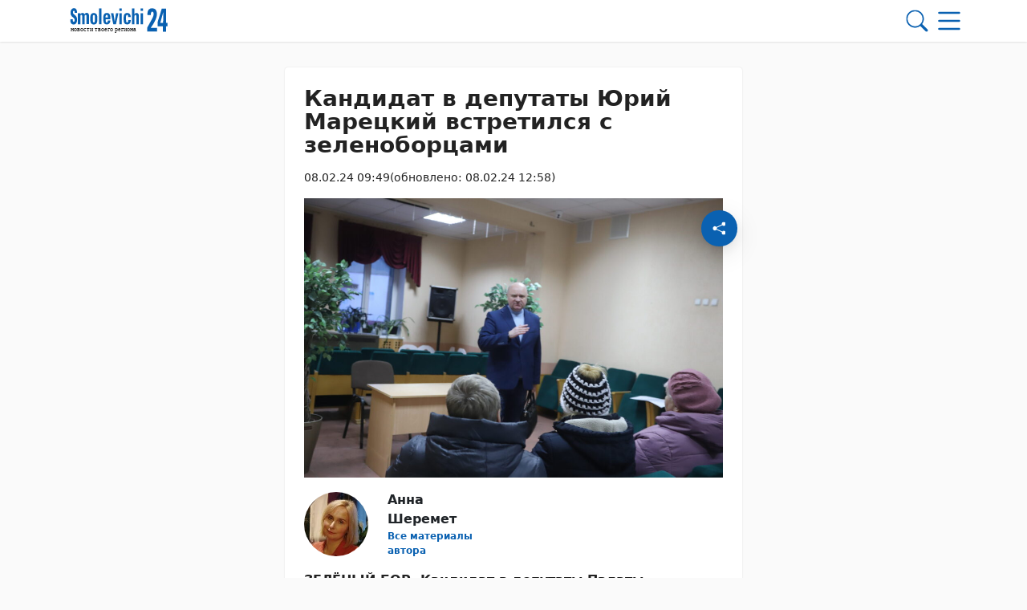

--- FILE ---
content_type: text/html; charset=UTF-8
request_url: https://smolevichi-24.by/08022024/kandidat-v-deputaty-yurij-mareczkij-vstretilsya-s-zelenoborczami/
body_size: 33552
content:
        <!DOCTYPE html> 
            <html lang="ru">
            <head>
            <meta http-equiv="Content-Type" content="text/html; charset=utf-8">
            <meta name="viewport" content="width=device-width, initial-scale=1, shrink-to-fit=no">
            <meta name="author" content="Limerencefox.com">

                        
             
            <!-- Google Tag Manager -->
<script>(function(w,d,s,l,i){w[l]=w[l]||[];w[l].push({'gtm.start':
new Date().getTime(),event:'gtm.js'});var f=d.getElementsByTagName(s)[0],
j=d.createElement(s),dl=l!='dataLayer'?'&l='+l:'';j.async=true;j.src=
'https://www.googletagmanager.com/gtm.js?id='+i+dl;f.parentNode.insertBefore(j,f);
})(window,document,'script','dataLayer','GTM-K8SPH9R');</script>
<!-- End Google Tag Manager -->

<!-- Yandex.RTB -->
<script>window.yaContextCb=window.yaContextCb||[]</script>
<script src="https://yandex.ru/ads/system/context.js" async></script>
<!-- End Yandex.RTB -->            
            
            <script>function loadAsync(e,t){var a,n=!1;a=document.createElement("script"),a.type="text/javascript",a.src=e,a.onreadystatechange=function(){n||this.readyState&&"complete"!=this.readyState||(n=!0,"function"==typeof t&&t())},a.onload=a.onreadystatechange,document.getElementsByTagName("head")[0].appendChild(a)}</script>
<meta name='robots' content='index, follow, max-image-preview:large, max-snippet:-1, max-video-preview:-1' />
	<style>img:is([sizes="auto" i], [sizes^="auto," i]) { contain-intrinsic-size: 3000px 1500px }</style>
	
	<!-- This site is optimized with the Yoast SEO plugin v26.3 - https://yoast.com/wordpress/plugins/seo/ -->
	<title>Кандидат в депутаты Юрий Марецкий встретился с зеленоборцами - 08.02.2024</title>
	<meta name="description" content="ЗЕЛЁНЫЙ БОР. Кандидат в депутаты Палаты представителей Национального собрания Республики Беларусь 8 созыва по Жодинскому избирательному округу №64 Юрий" />
	<link rel="canonical" href="https://smolevichi-24.by/08022024/kandidat-v-deputaty-yurij-mareczkij-vstretilsya-s-zelenoborczami/" />
	<meta property="og:locale" content="ru_RU" />
	<meta property="og:type" content="article" />
	<meta property="og:title" content="Кандидат в депутаты Юрий Марецкий встретился с зеленоборцами - 08.02.2024" />
	<meta property="og:description" content="ЗЕЛЁНЫЙ БОР. Кандидат в депутаты Палаты представителей Национального собрания Республики Беларусь 8 созыва по Жодинскому избирательному округу №64 Юрий" />
	<meta property="og:url" content="https://smolevichi-24.by/08022024/kandidat-v-deputaty-yurij-mareczkij-vstretilsya-s-zelenoborczami/" />
	<meta property="og:site_name" content="Smolevichi-24.by" />
	<meta property="article:publisher" content="https://www.facebook.com/kraism" />
	<meta property="article:published_time" content="2024-02-08T06:49:40+00:00" />
	<meta property="article:modified_time" content="2024-02-08T09:58:16+00:00" />
	<meta property="og:image" content="https://smolevichi-24.by/app/uploads/2024/02/img_3803.jpg" />
	<meta property="og:image:width" content="2560" />
	<meta property="og:image:height" content="1707" />
	<meta property="og:image:type" content="image/jpeg" />
	<meta name="author" content="Анна Галковская" />
	<meta name="twitter:card" content="summary_large_image" />
	<meta name="twitter:creator" content="@smalyavicki" />
	<meta name="twitter:site" content="@smalyavicki" />
	<meta name="twitter:label1" content="Написано автором" />
	<meta name="twitter:data1" content="Анна Галковская" />
	<meta name="twitter:label2" content="Примерное время для чтения" />
	<meta name="twitter:data2" content="2 минуты" />
	<script type="application/ld+json" class="yoast-schema-graph">{"@context":"https://schema.org","@graph":[{"@type":"Article","@id":"https://smolevichi-24.by/08022024/kandidat-v-deputaty-yurij-mareczkij-vstretilsya-s-zelenoborczami/#article","isPartOf":{"@id":"https://smolevichi-24.by/08022024/kandidat-v-deputaty-yurij-mareczkij-vstretilsya-s-zelenoborczami/"},"author":{"name":"Анна Галковская","@id":"https://smolevichi-24.by/#/schema/person/4ec93213384c4827b98c8b6e047c7437"},"headline":"Кандидат в депутаты Юрий Марецкий встретился с зеленоборцами","datePublished":"2024-02-08T06:49:40+00:00","dateModified":"2024-02-08T09:58:16+00:00","mainEntityOfPage":{"@id":"https://smolevichi-24.by/08022024/kandidat-v-deputaty-yurij-mareczkij-vstretilsya-s-zelenoborczami/"},"wordCount":282,"publisher":{"@id":"https://smolevichi-24.by/#organization"},"image":{"@id":"https://smolevichi-24.by/08022024/kandidat-v-deputaty-yurij-mareczkij-vstretilsya-s-zelenoborczami/#primaryimage"},"thumbnailUrl":"https://smolevichi-24.by/app/uploads/2024/02/img_3803.jpg","inLanguage":"ru-RU"},{"@type":"WebPage","@id":"https://smolevichi-24.by/08022024/kandidat-v-deputaty-yurij-mareczkij-vstretilsya-s-zelenoborczami/","url":"https://smolevichi-24.by/08022024/kandidat-v-deputaty-yurij-mareczkij-vstretilsya-s-zelenoborczami/","name":"Кандидат в депутаты Юрий Марецкий встретился с зеленоборцами - 08.02.2024","isPartOf":{"@id":"https://smolevichi-24.by/#website"},"primaryImageOfPage":{"@id":"https://smolevichi-24.by/08022024/kandidat-v-deputaty-yurij-mareczkij-vstretilsya-s-zelenoborczami/#primaryimage"},"image":{"@id":"https://smolevichi-24.by/08022024/kandidat-v-deputaty-yurij-mareczkij-vstretilsya-s-zelenoborczami/#primaryimage"},"thumbnailUrl":"https://smolevichi-24.by/app/uploads/2024/02/img_3803.jpg","datePublished":"2024-02-08T06:49:40+00:00","dateModified":"2024-02-08T09:58:16+00:00","description":"ЗЕЛЁНЫЙ БОР. Кандидат в депутаты Палаты представителей Национального собрания Республики Беларусь 8 созыва по Жодинскому избирательному округу №64 Юрий","breadcrumb":{"@id":"https://smolevichi-24.by/08022024/kandidat-v-deputaty-yurij-mareczkij-vstretilsya-s-zelenoborczami/#breadcrumb"},"inLanguage":"ru-RU","potentialAction":[{"@type":"ReadAction","target":["https://smolevichi-24.by/08022024/kandidat-v-deputaty-yurij-mareczkij-vstretilsya-s-zelenoborczami/"]}]},{"@type":"ImageObject","inLanguage":"ru-RU","@id":"https://smolevichi-24.by/08022024/kandidat-v-deputaty-yurij-mareczkij-vstretilsya-s-zelenoborczami/#primaryimage","url":"https://smolevichi-24.by/app/uploads/2024/02/img_3803.jpg","contentUrl":"https://smolevichi-24.by/app/uploads/2024/02/img_3803.jpg","width":2560,"height":1707},{"@type":"BreadcrumbList","@id":"https://smolevichi-24.by/08022024/kandidat-v-deputaty-yurij-mareczkij-vstretilsya-s-zelenoborczami/#breadcrumb","itemListElement":[{"@type":"ListItem","position":1,"name":"Главная","item":"https://smolevichi-24.by/"},{"@type":"ListItem","position":2,"name":"Лента новостей","item":"https://smolevichi-24.by/lenta-novostej/"},{"@type":"ListItem","position":3,"name":"Анна Шеремет","item":"https://smolevichi-24.by/authors/anna-sheremet/"},{"@type":"ListItem","position":4,"name":"Кандидат в депутаты Юрий Марецкий встретился с зеленоборцами"}]},{"@type":"WebSite","@id":"https://smolevichi-24.by/#website","url":"https://smolevichi-24.by/","name":"Smolevichi-24.by","description":"","publisher":{"@id":"https://smolevichi-24.by/#organization"},"potentialAction":[{"@type":"SearchAction","target":{"@type":"EntryPoint","urlTemplate":"https://smolevichi-24.by/?s={search_term_string}"},"query-input":{"@type":"PropertyValueSpecification","valueRequired":true,"valueName":"search_term_string"}}],"inLanguage":"ru-RU"},{"@type":"Organization","@id":"https://smolevichi-24.by/#organization","name":"Редакция газеты \"Край смалявiцкi\"","url":"https://smolevichi-24.by/","logo":{"@type":"ImageObject","inLanguage":"ru-RU","@id":"https://smolevichi-24.by/#/schema/logo/image/","url":"https://smolevichi-24.by/app/uploads/2023/05/cropped-montazhnaya-oblast-1.png","contentUrl":"https://smolevichi-24.by/app/uploads/2023/05/cropped-montazhnaya-oblast-1.png","width":512,"height":512,"caption":"Редакция газеты \"Край смалявiцкi\""},"image":{"@id":"https://smolevichi-24.by/#/schema/logo/image/"},"sameAs":["https://www.facebook.com/kraism","https://x.com/smalyavicki","https://t.me/smolevichi_mp","https://vk.com/kraj_smaliavitski","https://ok.ru/smolevichigazeta","https://www.tiktok.com/@smolevood"]},{"@type":"Person","@id":"https://smolevichi-24.by/#/schema/person/4ec93213384c4827b98c8b6e047c7437","name":"Анна Галковская","image":{"@type":"ImageObject","inLanguage":"ru-RU","@id":"https://smolevichi-24.by/#/schema/person/image/","url":"https://secure.gravatar.com/avatar/9469929e1404045fa566adc94a5a209626596ae2569a7911591a72ed93b25ffa?s=96&d=mm&r=g","contentUrl":"https://secure.gravatar.com/avatar/9469929e1404045fa566adc94a5a209626596ae2569a7911591a72ed93b25ffa?s=96&d=mm&r=g","caption":"Анна Галковская"}}]}</script>
	<!-- / Yoast SEO plugin. -->


<script>
var wpo_server_info_css = {"user_agent":"Mozilla\/5.0 (Macintosh; Intel Mac OS X 10_15_7) AppleWebKit\/537.36 (KHTML, like Gecko) Chrome\/131.0.0.0 Safari\/537.36; ClaudeBot\/1.0; +claudebot@anthropic.com)"}
    var wpo_minef27174c=document.createElement("link");wpo_minef27174c.rel="stylesheet",wpo_minef27174c.type="text/css",wpo_minef27174c.media="async",wpo_minef27174c.href="https://smolevichi-24.by/app/themes/MP-News/assets/css/slick.css",wpo_minef27174c.onload=function() {wpo_minef27174c.media="all"},document.getElementsByTagName("head")[0].appendChild(wpo_minef27174c);
</script>
<style id='classic-theme-styles-inline-css' type='text/css'>
/*! This file is auto-generated */
.wp-block-button__link{color:#fff;background-color:#32373c;border-radius:9999px;box-shadow:none;text-decoration:none;padding:calc(.667em + 2px) calc(1.333em + 2px);font-size:1.125em}.wp-block-file__button{background:#32373c;color:#fff;text-decoration:none}
</style>
<style id='global-styles-inline-css' type='text/css'>
:root{--wp--preset--aspect-ratio--square: 1;--wp--preset--aspect-ratio--4-3: 4/3;--wp--preset--aspect-ratio--3-4: 3/4;--wp--preset--aspect-ratio--3-2: 3/2;--wp--preset--aspect-ratio--2-3: 2/3;--wp--preset--aspect-ratio--16-9: 16/9;--wp--preset--aspect-ratio--9-16: 9/16;--wp--preset--color--black: #000000;--wp--preset--color--cyan-bluish-gray: #abb8c3;--wp--preset--color--white: #ffffff;--wp--preset--color--pale-pink: #f78da7;--wp--preset--color--vivid-red: #cf2e2e;--wp--preset--color--luminous-vivid-orange: #ff6900;--wp--preset--color--luminous-vivid-amber: #fcb900;--wp--preset--color--light-green-cyan: #7bdcb5;--wp--preset--color--vivid-green-cyan: #00d084;--wp--preset--color--pale-cyan-blue: #8ed1fc;--wp--preset--color--vivid-cyan-blue: #0693e3;--wp--preset--color--vivid-purple: #9b51e0;--wp--preset--color--tan: #E6DBAD;--wp--preset--color--yellow: #FDE64B;--wp--preset--color--orange: #ED7014;--wp--preset--color--red: #D0312D;--wp--preset--color--pink: #b565a7;--wp--preset--color--purple: #A32CC4;--wp--preset--color--blue: #3A43BA;--wp--preset--color--green: #3BB143;--wp--preset--color--brown: #231709;--wp--preset--color--grey: #6C626D;--wp--preset--gradient--vivid-cyan-blue-to-vivid-purple: linear-gradient(135deg,rgba(6,147,227,1) 0%,rgb(155,81,224) 100%);--wp--preset--gradient--light-green-cyan-to-vivid-green-cyan: linear-gradient(135deg,rgb(122,220,180) 0%,rgb(0,208,130) 100%);--wp--preset--gradient--luminous-vivid-amber-to-luminous-vivid-orange: linear-gradient(135deg,rgba(252,185,0,1) 0%,rgba(255,105,0,1) 100%);--wp--preset--gradient--luminous-vivid-orange-to-vivid-red: linear-gradient(135deg,rgba(255,105,0,1) 0%,rgb(207,46,46) 100%);--wp--preset--gradient--very-light-gray-to-cyan-bluish-gray: linear-gradient(135deg,rgb(238,238,238) 0%,rgb(169,184,195) 100%);--wp--preset--gradient--cool-to-warm-spectrum: linear-gradient(135deg,rgb(74,234,220) 0%,rgb(151,120,209) 20%,rgb(207,42,186) 40%,rgb(238,44,130) 60%,rgb(251,105,98) 80%,rgb(254,248,76) 100%);--wp--preset--gradient--blush-light-purple: linear-gradient(135deg,rgb(255,206,236) 0%,rgb(152,150,240) 100%);--wp--preset--gradient--blush-bordeaux: linear-gradient(135deg,rgb(254,205,165) 0%,rgb(254,45,45) 50%,rgb(107,0,62) 100%);--wp--preset--gradient--luminous-dusk: linear-gradient(135deg,rgb(255,203,112) 0%,rgb(199,81,192) 50%,rgb(65,88,208) 100%);--wp--preset--gradient--pale-ocean: linear-gradient(135deg,rgb(255,245,203) 0%,rgb(182,227,212) 50%,rgb(51,167,181) 100%);--wp--preset--gradient--electric-grass: linear-gradient(135deg,rgb(202,248,128) 0%,rgb(113,206,126) 100%);--wp--preset--gradient--midnight: linear-gradient(135deg,rgb(2,3,129) 0%,rgb(40,116,252) 100%);--wp--preset--font-size--small: 12px;--wp--preset--font-size--medium: 20px;--wp--preset--font-size--large: 36px;--wp--preset--font-size--x-large: 42px;--wp--preset--font-size--regular: 16px;--wp--preset--font-size--larger: 36px;--wp--preset--font-size--huge: 48px;--wp--preset--spacing--20: 0.44rem;--wp--preset--spacing--30: 0.67rem;--wp--preset--spacing--40: 1rem;--wp--preset--spacing--50: 1.5rem;--wp--preset--spacing--60: 2.25rem;--wp--preset--spacing--70: 3.38rem;--wp--preset--spacing--80: 5.06rem;--wp--preset--shadow--natural: 6px 6px 9px rgba(0, 0, 0, 0.2);--wp--preset--shadow--deep: 12px 12px 50px rgba(0, 0, 0, 0.4);--wp--preset--shadow--sharp: 6px 6px 0px rgba(0, 0, 0, 0.2);--wp--preset--shadow--outlined: 6px 6px 0px -3px rgba(255, 255, 255, 1), 6px 6px rgba(0, 0, 0, 1);--wp--preset--shadow--crisp: 6px 6px 0px rgba(0, 0, 0, 1);}:where(.is-layout-flex){gap: 0.5em;}:where(.is-layout-grid){gap: 0.5em;}body .is-layout-flex{display: flex;}.is-layout-flex{flex-wrap: wrap;align-items: center;}.is-layout-flex > :is(*, div){margin: 0;}body .is-layout-grid{display: grid;}.is-layout-grid > :is(*, div){margin: 0;}:where(.wp-block-columns.is-layout-flex){gap: 2em;}:where(.wp-block-columns.is-layout-grid){gap: 2em;}:where(.wp-block-post-template.is-layout-flex){gap: 1.25em;}:where(.wp-block-post-template.is-layout-grid){gap: 1.25em;}.has-black-color{color: var(--wp--preset--color--black) !important;}.has-cyan-bluish-gray-color{color: var(--wp--preset--color--cyan-bluish-gray) !important;}.has-white-color{color: var(--wp--preset--color--white) !important;}.has-pale-pink-color{color: var(--wp--preset--color--pale-pink) !important;}.has-vivid-red-color{color: var(--wp--preset--color--vivid-red) !important;}.has-luminous-vivid-orange-color{color: var(--wp--preset--color--luminous-vivid-orange) !important;}.has-luminous-vivid-amber-color{color: var(--wp--preset--color--luminous-vivid-amber) !important;}.has-light-green-cyan-color{color: var(--wp--preset--color--light-green-cyan) !important;}.has-vivid-green-cyan-color{color: var(--wp--preset--color--vivid-green-cyan) !important;}.has-pale-cyan-blue-color{color: var(--wp--preset--color--pale-cyan-blue) !important;}.has-vivid-cyan-blue-color{color: var(--wp--preset--color--vivid-cyan-blue) !important;}.has-vivid-purple-color{color: var(--wp--preset--color--vivid-purple) !important;}.has-black-background-color{background-color: var(--wp--preset--color--black) !important;}.has-cyan-bluish-gray-background-color{background-color: var(--wp--preset--color--cyan-bluish-gray) !important;}.has-white-background-color{background-color: var(--wp--preset--color--white) !important;}.has-pale-pink-background-color{background-color: var(--wp--preset--color--pale-pink) !important;}.has-vivid-red-background-color{background-color: var(--wp--preset--color--vivid-red) !important;}.has-luminous-vivid-orange-background-color{background-color: var(--wp--preset--color--luminous-vivid-orange) !important;}.has-luminous-vivid-amber-background-color{background-color: var(--wp--preset--color--luminous-vivid-amber) !important;}.has-light-green-cyan-background-color{background-color: var(--wp--preset--color--light-green-cyan) !important;}.has-vivid-green-cyan-background-color{background-color: var(--wp--preset--color--vivid-green-cyan) !important;}.has-pale-cyan-blue-background-color{background-color: var(--wp--preset--color--pale-cyan-blue) !important;}.has-vivid-cyan-blue-background-color{background-color: var(--wp--preset--color--vivid-cyan-blue) !important;}.has-vivid-purple-background-color{background-color: var(--wp--preset--color--vivid-purple) !important;}.has-black-border-color{border-color: var(--wp--preset--color--black) !important;}.has-cyan-bluish-gray-border-color{border-color: var(--wp--preset--color--cyan-bluish-gray) !important;}.has-white-border-color{border-color: var(--wp--preset--color--white) !important;}.has-pale-pink-border-color{border-color: var(--wp--preset--color--pale-pink) !important;}.has-vivid-red-border-color{border-color: var(--wp--preset--color--vivid-red) !important;}.has-luminous-vivid-orange-border-color{border-color: var(--wp--preset--color--luminous-vivid-orange) !important;}.has-luminous-vivid-amber-border-color{border-color: var(--wp--preset--color--luminous-vivid-amber) !important;}.has-light-green-cyan-border-color{border-color: var(--wp--preset--color--light-green-cyan) !important;}.has-vivid-green-cyan-border-color{border-color: var(--wp--preset--color--vivid-green-cyan) !important;}.has-pale-cyan-blue-border-color{border-color: var(--wp--preset--color--pale-cyan-blue) !important;}.has-vivid-cyan-blue-border-color{border-color: var(--wp--preset--color--vivid-cyan-blue) !important;}.has-vivid-purple-border-color{border-color: var(--wp--preset--color--vivid-purple) !important;}.has-vivid-cyan-blue-to-vivid-purple-gradient-background{background: var(--wp--preset--gradient--vivid-cyan-blue-to-vivid-purple) !important;}.has-light-green-cyan-to-vivid-green-cyan-gradient-background{background: var(--wp--preset--gradient--light-green-cyan-to-vivid-green-cyan) !important;}.has-luminous-vivid-amber-to-luminous-vivid-orange-gradient-background{background: var(--wp--preset--gradient--luminous-vivid-amber-to-luminous-vivid-orange) !important;}.has-luminous-vivid-orange-to-vivid-red-gradient-background{background: var(--wp--preset--gradient--luminous-vivid-orange-to-vivid-red) !important;}.has-very-light-gray-to-cyan-bluish-gray-gradient-background{background: var(--wp--preset--gradient--very-light-gray-to-cyan-bluish-gray) !important;}.has-cool-to-warm-spectrum-gradient-background{background: var(--wp--preset--gradient--cool-to-warm-spectrum) !important;}.has-blush-light-purple-gradient-background{background: var(--wp--preset--gradient--blush-light-purple) !important;}.has-blush-bordeaux-gradient-background{background: var(--wp--preset--gradient--blush-bordeaux) !important;}.has-luminous-dusk-gradient-background{background: var(--wp--preset--gradient--luminous-dusk) !important;}.has-pale-ocean-gradient-background{background: var(--wp--preset--gradient--pale-ocean) !important;}.has-electric-grass-gradient-background{background: var(--wp--preset--gradient--electric-grass) !important;}.has-midnight-gradient-background{background: var(--wp--preset--gradient--midnight) !important;}.has-small-font-size{font-size: var(--wp--preset--font-size--small) !important;}.has-medium-font-size{font-size: var(--wp--preset--font-size--medium) !important;}.has-large-font-size{font-size: var(--wp--preset--font-size--large) !important;}.has-x-large-font-size{font-size: var(--wp--preset--font-size--x-large) !important;}
:where(.wp-block-post-template.is-layout-flex){gap: 1.25em;}:where(.wp-block-post-template.is-layout-grid){gap: 1.25em;}
:where(.wp-block-columns.is-layout-flex){gap: 2em;}:where(.wp-block-columns.is-layout-grid){gap: 2em;}
:root :where(.wp-block-pullquote){font-size: 1.5em;line-height: 1.6;}
</style>
<link rel='stylesheet' id='style-css-css' href='https://smolevichi-24.by/app/themes/MP-News/style.css' type='text/css' media='all' />
<link rel='stylesheet' id='wpo_min-header-0-css' href='https://smolevichi-24.by/app/cache/wpo-minify/1763371054/assets/wpo-minify-header-ead9169d.min.css' type='text/css' media='all' />
<link rel='stylesheet' id='bootstrap-min-css-css' href='https://smolevichi-24.by/app/themes/MP-News/assets/css/bootstrap.min.css' type='text/css' media='all' />
<script>
var wpo_server_info_js = {"user_agent":"Mozilla\/5.0 (Macintosh; Intel Mac OS X 10_15_7) AppleWebKit\/537.36 (KHTML, like Gecko) Chrome\/131.0.0.0 Safari\/537.36; ClaudeBot\/1.0; +claudebot@anthropic.com)"}
    loadAsync('https://smolevichi-24.by/app/themes/MP-News/assets/js/bootstrap.bundle.min.js', null);
</script>
<!-- ERROR: WP-Optimize minify was not allowed to save its cache on - /var/www/smolevichi_2_usr/data/www/smolevichi-24.by/web/app/cache/wpo-minify/1763371054/assets/wpo-minify-header-e1470a70.min.js --><!-- Please check if the path above is correct and ensure your server has write permission there! --><!-- If you found a bug, please report this on https://wordpress.org/support/plugin/wp-optimize/ --><script type="text/javascript" src="https://smolevichi-24.by/wp/wp-includes/js/jquery/jquery.min.js" id="jquery-core-js"></script>
<script type="text/javascript" src="https://smolevichi-24.by/app/themes/MP-News/assets/js/common.js" id="common-js-js"></script>
<script type="text/javascript" src="https://smolevichi-24.by/app/themes/MP-News/assets/js/post.js" id="post-js-js"></script>
<script type="text/javascript" src="https://smolevichi-24.by/app/cache/wpo-minify/1763371054/assets/wpo-minify-header-44e31c01.min.js" id="wpo_min-header-1-js"></script>
<script type="text/javascript" src="https://smolevichi-24.by/app/themes/MP-News/assets/js/slick.min.js" id="slick-min-js-js"></script>
<link rel="icon" href="https://smolevichi-24.by/app/uploads/2023/05/cropped-montazhnaya-oblast-1-32x32.png" sizes="32x32" />
<link rel="icon" href="https://smolevichi-24.by/app/uploads/2023/05/cropped-montazhnaya-oblast-1-192x192.png" sizes="192x192" />
<link rel="apple-touch-icon" href="https://smolevichi-24.by/app/uploads/2023/05/cropped-montazhnaya-oblast-1-180x180.png" />
<meta name="msapplication-TileImage" content="https://smolevichi-24.by/app/uploads/2023/05/cropped-montazhnaya-oblast-1-270x270.png" />
		<style type="text/css" id="wp-custom-css">
			.adv-blocks .adv-blocks__block img {
	object-fit: contain;
	border-radius: 0.25rem;
}
.adv-blocks .adv-blocks__block .card__img {
	box-shadow: none;
}
.wp-block-video,
.wp-block-video video {
	max-height:300px;
}
main.home .adv-blocks:first-child .adv-blocks__block img {
	background: #fff;
	padding: 1rem;
}
.adv-blocks > .col-xl-4:nth-child(3) .adv-blocks__block .card__img {
    height: 100%;
}		</style>
		            
            
        <style>
            :root {
                --bs-body-bg: #fafafa !important;
                --bs-body-text: #222222 !important;
                --bs-main-color: #0a61b1 !important;
                --bs-main-color-soft: #0a61b182 !important;
                --bs-main-color-transparent: #0a61b133 !important;
                --breadcrumb-first-icon: url("data:image/svg+xml,%3Csvg viewBox='0 0 16 16' id='bi-house' class='bi bi-house' fill='' xmlns='http://www.w3.org/2000/svg'%3E%3Cpath fill-rule='evenodd' d='M2 13.5V7h1v6.5a.5.5 0 0 0 .5.5h9a.5.5 0 0 0 .5-.5V7h1v6.5a1.5 1.5 0 0 1-1.5 1.5h-9A1.5 1.5 0 0 1 2 13.5zm11-11V6l-2-2V2.5a.5.5 0 0 1 .5-.5h1a.5.5 0 0 1 .5.5z'/%3E%3Cpath fill-rule='evenodd' d='M7.293 1.5a1 1 0 0 1 1.414 0l6.647 6.646a.5.5 0 0 1-.708.708L8 2.207 1.354 8.854a.5.5 0 1 1-.708-.708L7.293 1.5z'/%3E%3C/svg%3E") !important;
                --breadcrumb-first-icon-hover: url("data:image/svg+xml,%3Csvg viewBox='0 0 16 16' id='bi-house' class='bi bi-house' fill='rgb(10,97,177)' xmlns='http://www.w3.org/2000/svg'%3E%3Cpath fill-rule='evenodd' d='M2 13.5V7h1v6.5a.5.5 0 0 0 .5.5h9a.5.5 0 0 0 .5-.5V7h1v6.5a1.5 1.5 0 0 1-1.5 1.5h-9A1.5 1.5 0 0 1 2 13.5zm11-11V6l-2-2V2.5a.5.5 0 0 1 .5-.5h1a.5.5 0 0 1 .5.5z'/%3E%3Cpath fill-rule='evenodd' d='M7.293 1.5a1 1 0 0 1 1.414 0l6.647 6.646a.5.5 0 0 1-.708.708L8 2.207 1.354 8.854a.5.5 0 1 1-.708-.708L7.293 1.5z'/%3E%3C/svg%3E") !important;
                --blockquote-icon: url("data:image/svg+xml,%3Csvg fill='rgb(10,97,177)' viewBox='0 0 5 3' xmlns='http://www.w3.org/2000/svg'%3E%3Cpath d='M3.44455 0.772003C3.66855 0.772003 3.85655 0.852003 4.00855 1.012C4.16855 1.164 4.24855 1.352 4.24855 1.576C4.24855 1.792 4.21255 1.988 4.14055 2.164C4.06855 2.34 3.98455 2.492 3.88855 2.62C3.79255 2.74 3.70055 2.832 3.61255 2.896C3.52455 2.96 3.46455 2.992 3.43255 2.992C3.46455 2.96 3.49255 2.912 3.51655 2.848C3.54855 2.776 3.56455 2.708 3.56455 2.644C3.57255 2.572 3.56455 2.512 3.54056 2.464C3.52455 2.408 3.49255 2.38 3.44455 2.38C3.22055 2.38 3.02855 2.304 2.86855 2.152C2.71655 1.992 2.64055 1.8 2.64055 1.576C2.64055 1.352 2.71655 1.164 2.86855 1.012C3.02855 0.852003 3.22055 0.772003 3.44455 0.772003ZM1.57255 0.772003C1.79655 0.772003 1.98455 0.852003 2.13655 1.012C2.29655 1.164 2.37655 1.352 2.37655 1.576C2.37655 1.792 2.34055 1.988 2.26855 2.164C2.19655 2.34 2.11255 2.492 2.01655 2.62C1.92055 2.74 1.82855 2.832 1.74055 2.896C1.65255 2.96 1.59255 2.992 1.56055 2.992C1.59255 2.96 1.62055 2.912 1.64455 2.848C1.67655 2.776 1.69255 2.708 1.69255 2.644C1.70055 2.572 1.69255 2.512 1.66855 2.464C1.65255 2.408 1.62055 2.38 1.57255 2.38C1.34855 2.38 1.15655 2.304 0.996555 2.152C0.844555 1.992 0.768555 1.8 0.768555 1.576C0.768555 1.352 0.844555 1.164 0.996555 1.012C1.15655 0.852003 1.34855 0.772003 1.57255 0.772003Z'/%3E%3C/svg%3E") !important;
            }
        </style>
    
        </head>
            <body>
            
            <!-- Google Tag Manager (noscript) -->
<noscript><iframe src="https://www.googletagmanager.com/ns.html?id=GTM-K8SPH9R"
height="0" width="0" style="display:none;visibility:hidden"></iframe></noscript>
<!-- End Google Tag Manager (noscript) --> 
    
        <div class="svgs d-none">
            <svg>
                <symbol version="1.1" id="logo" xmlns="http://www.w3.org/2000/svg" xmlns:xlink="http://www.w3.org/1999/xlink" x="0px" y="0px"
	 viewBox="0 0 178.1 69.9" style="enable-background:new 0 0 178.1 69.9;" xml:space="preserve">
<style type="text/css">
	.st0{display:none;fill:#FFFFFF;}
	.st1{fill:#0A61B1;}
	.st2{fill:#222222;}
	.st3{font-family:'HelveticaNeueCyr-Roman';}
	.st4{font-size:11px;}
</style>
<rect x="-1" y="-1" class="st0" width="180" height="72"/>
<g>
	<path class="st1" d="M11.7,32.1c0,0.6,0,1.1,0,1.7c0,0.6,0.1,1,0.2,1.4c0.1,0.4,0.3,0.7,0.5,1c0.2,0.1,0.6,0.3,1,0.3
		s0.8-0.3,1.1-0.7c0.3-0.4,0.5-1.1,0.5-2c0-1-0.2-1.7-0.5-2.3c-0.4-0.6-0.8-1.1-1.3-1.6s-1.1-1-1.7-1.4c-0.6-0.4-1.2-1-1.7-1.6
		s-1-1.4-1.3-2.3c-0.4-1-0.5-2.1-0.5-3.5c0-1.4,0.2-2.5,0.5-3.5c0.4-1,0.8-1.7,1.4-2.3c0.6-0.6,1.2-1,1.9-1.3c0.7-0.3,1.4-0.4,2-0.4
		c0.7,0,1.4,0.1,2,0.4c0.6,0.3,1.2,0.8,1.7,1.4c0.5,0.7,0.8,1.4,1.1,2.5c0.3,1,0.4,2.3,0.3,3.7h-4c0-1.8-0.1-3-0.4-3.4
		C14.4,18.2,14.2,18,14,18s-0.4-0.1-0.6-0.1c-0.4,0-0.8,0.3-1,0.7C12.2,19,12,19.7,12,20.7c0,0.7,0.2,1.3,0.5,1.8
		c0.4,0.4,0.8,1,1.3,1.4c0.5,0.4,1.1,1,1.7,1.4c0.6,0.4,1.2,1.1,1.7,1.8c0.5,0.7,1,1.6,1.3,2.5c0.4,1,0.5,2.1,0.5,3.5
		c0,1.1-0.1,2.3-0.4,3.1c-0.3,1-0.6,1.8-1.1,2.5c-0.5,0.7-1.1,1.3-1.7,1.7C15,40.8,14.3,41,13.4,41c-0.9,0-1.7-0.1-2.4-0.4
		c-0.7-0.3-1.4-0.7-1.9-1.4c-0.5-0.7-0.9-1.6-1.2-2.7c-0.2-1.1-0.3-2.5-0.2-4.4H11.7z"/>
	<path class="st1" d="M24.7,23.9L24.7,23.9c0.5-0.8,1-1.4,1.5-1.8c0.6-0.3,1.2-0.5,2-0.5c0.7,0,1.4,0.2,2,0.6s1,1,1.3,1.7
		c0.5-0.8,1-1.4,1.6-1.8c0.6-0.4,1.3-0.6,2.2-0.6c0.5,0,1,0.1,1.4,0.3c0.4,0.2,0.8,0.4,1.2,0.8c0.3,0.3,0.6,0.8,0.8,1.3
		S39,25,39,25.6v14.9h-4.1V27.8c0-0.8-0.1-1.5-0.3-2.1c-0.2-0.6-0.6-0.8-1.3-0.8c-0.7,0-1.1,0.3-1.3,0.8c-0.2,0.6-0.3,1.3-0.3,2.1
		v12.8h-4V27.8c0-0.8-0.1-1.5-0.3-2.1c-0.2-0.6-0.6-0.8-1.3-0.8s-1.1,0.3-1.3,0.8c-0.2,0.6-0.3,1.3-0.3,2.1v12.8h-4.1V22h4.1v1.9
		H24.7z"/>
	<path class="st1" d="M47.1,41c-1.3,0-2.4-0.2-3.2-0.7s-1.4-1.2-1.8-2c-0.4-0.9-0.7-1.9-0.8-3.1c-0.1-1.2-0.2-2.6-0.2-4
		c0-1.3,0.1-2.5,0.2-3.6s0.4-2.1,0.8-3c0.4-0.9,1-1.5,1.8-2s1.9-0.8,3.2-0.8c1.4,0,2.4,0.3,3.2,0.8s1.4,1.2,1.8,2
		c0.4,0.9,0.7,1.9,0.8,3s0.2,2.4,0.2,3.6c0,1.5-0.1,2.8-0.2,4c-0.1,1.2-0.4,2.3-0.8,3.1c-0.4,0.9-1,1.6-1.8,2
		C49.5,40.8,48.5,41,47.1,41z M47.1,37.7c0.4,0,0.7-0.1,0.9-0.3c0.3-0.2,0.4-0.5,0.6-1c0.1-0.5,0.2-1.2,0.3-2.1
		c0.1-0.9,0.1-2.1,0.1-3.5c0-1,0-1.8,0-2.5s-0.1-1.3-0.2-1.8c-0.1-0.5-0.3-0.8-0.6-1.1c-0.3-0.2-0.6-0.4-1-0.4s-0.8,0.1-1,0.4
		c-0.2,0.2-0.4,0.6-0.6,1.1c-0.1,0.5-0.2,1.1-0.2,1.8c0,0.7,0,1.6,0,2.5c0,1.4,0,2.6,0.1,3.5s0.2,1.6,0.3,2.1s0.3,0.8,0.6,1
		S46.8,37.7,47.1,37.7z"/>
	<path class="st1" d="M60,14v26.6h-4.1V14H60z"/>
	<path class="st1" d="M67,32.1c0,0.6,0,1.2,0,1.8c0,0.6,0.1,1.2,0.2,1.8c0.1,0.6,0.3,1,0.6,1.4c0.3,0.4,0.6,0.6,1.1,0.6
		c0.4,0,0.7-0.1,0.9-0.3c0.2-0.2,0.4-0.5,0.5-0.8s0.2-0.7,0.3-1.1s0.1-0.8,0.1-1.2h4.2c-0.1,2.1-0.6,3.7-1.6,4.8
		c-0.5,0.6-1.1,1-1.8,1.3c-0.7,0.3-1.6,0.5-2.5,0.5c-1.3,0-2.4-0.2-3.2-0.7c-0.8-0.5-1.4-1.2-1.8-2c-0.4-0.9-0.7-1.9-0.8-3.1
		c-0.1-1.2-0.2-2.6-0.2-4c0-1.3,0.1-2.5,0.2-3.6s0.4-2.1,0.8-3c0.4-0.9,1-1.5,1.8-2c0.8-0.5,1.9-0.8,3.2-0.8c1.4,0,2.5,0.3,3.3,0.8
		s1.4,1.3,1.8,2.2c0.4,0.9,0.7,2,0.8,3.3c0.1,1.3,0.1,2.7,0.1,4.2h-8V32.1z M70.7,29.2c0-0.4,0-0.9,0-1.4s-0.1-1-0.2-1.4
		s-0.3-0.8-0.6-1.1c-0.3-0.3-0.6-0.4-1.1-0.4s-0.8,0.2-1.1,0.5c-0.3,0.3-0.4,0.7-0.6,1.1c-0.1,0.5-0.2,0.9-0.2,1.4s0,1,0,1.3H70.7z"
		/>
	<path class="st1" d="M75.9,22h4.2l2.1,14h0.1l2.2-14h4l-4.1,18.6h-4.5L75.9,22z"/>
	<path class="st1" d="M94.2,14v4.1h-4.1V14H94.2z M94.2,40.6h-4.1V22h4.1V40.6z"/>
	<path class="st1" d="M104.9,28.6c0-1.4-0.1-2.4-0.4-2.9s-0.8-0.8-1.4-0.8c-0.4,0-0.8,0.1-1,0.4c-0.2,0.2-0.4,0.6-0.6,1.1
		c-0.1,0.5-0.2,1.1-0.2,1.8c0,0.7,0,1.6,0,2.5c0,1.4,0,2.6,0.1,3.5s0.2,1.6,0.3,2.1c0.1,0.5,0.3,0.8,0.6,1c0.2,0.2,0.6,0.3,0.9,0.3
		c0.6,0,1.1-0.3,1.4-1s0.5-1.6,0.5-2.9h4.1c0,2.5-0.5,4.4-1.5,5.5s-2.5,1.7-4.5,1.7c-1.3,0-2.4-0.2-3.2-0.7c-0.8-0.5-1.4-1.2-1.8-2
		c-0.4-0.9-0.7-1.9-0.8-3.1c-0.1-1.2-0.2-2.6-0.2-4c0-1.3,0.1-2.5,0.2-3.6s0.4-2.1,0.8-3s1-1.5,1.8-2s1.9-0.8,3.2-0.8
		c1.9,0,3.3,0.6,4.4,1.7c1,1.1,1.6,2.9,1.6,5.3h-4.3V28.6z"/>
	<path class="st1" d="M118.7,40.6V27.8c0-0.8-0.1-1.5-0.3-2.1c-0.2-0.6-0.6-0.8-1.3-0.8c-0.7,0-1.1,0.3-1.3,0.8
		c-0.2,0.6-0.3,1.3-0.3,2.1v12.8h-4.1V14h4.1v9.9h0.1c0.4-0.8,0.9-1.4,1.5-1.7c0.5-0.3,1.2-0.5,2-0.5c0.5,0,1,0.1,1.4,0.3
		c0.4,0.2,0.8,0.4,1.2,0.8c0.3,0.3,0.6,0.8,0.8,1.3c0.2,0.5,0.3,1.1,0.3,1.7v14.9L118.7,40.6L118.7,40.6z"/>
	<path class="st1" d="M130,14v4.1h-4.1V14H130z M130,40.6h-4.1V22h4.1V40.6z"/>
</g>
<g>
	<path class="st1" d="M137,53v-6.8c1.5-2.7,2.8-5,3.9-7c1.1-2,2-3.6,2.8-5.1c0.8-1.4,1.4-2.7,2-3.7c0.5-1,0.9-1.9,1.2-2.7
		c0.3-0.8,0.5-1.5,0.6-2.2s0.2-1.4,0.2-2.2c0-1-0.2-1.8-0.5-2.6c-0.3-0.8-0.9-1.2-1.7-1.2c-0.6,0-1,0.2-1.4,0.5
		c-0.3,0.4-0.6,0.8-0.7,1.3c-0.2,0.5-0.3,1.1-0.3,1.8c0,0.6-0.1,1.3-0.1,1.9h-5.7c-0.2-3.6,0.4-6.4,1.7-8.3c1.4-1.9,3.4-2.9,6-2.9
		c1.2,0,2.3,0.2,3.3,0.5c1,0.4,1.9,0.9,2.6,1.7c0.7,0.8,1.3,1.8,1.7,3.1s0.6,2.8,0.6,4.6c0,1.4-0.2,2.9-0.6,4.4
		c-0.4,1.5-0.9,3-1.5,4.4c-0.6,1.5-1.3,2.9-2,4.3c-0.8,1.4-1.5,2.7-2.3,3.9s-1.5,2.4-2.2,3.4s-1.3,2-1.8,2.7h10.7v6H137V53z"/>
	<path class="st1" d="M154.6,36.4c1.1-3.6,2.1-6.7,2.9-9.2c0.8-2.5,1.4-4.5,1.9-6.2c0.5-1.6,0.9-2.9,1.1-3.8
		c0.3-0.9,0.5-1.5,0.6-1.9s0.2-0.7,0.3-0.9h7.4v23.8h2.2v6h-2.2V53h-5.5v-8.8h-8.7V36.4z M163.7,38.3l0.4-18.4H164l-5.1,18.4H163.7z
		"/>
</g>
<text transform="matrix(1 0 0 1 7.6459 52.9849)" class="st2 st3 st4">новости твоего региона</text>
</symbol>                                <symbol viewBox="0 0 24 24" id="menu" class="gb_i" focusable="false"><path d="M6,8c1.1,0 2,-0.9 2,-2s-0.9,-2 -2,-2 -2,0.9 -2,2 0.9,2 2,2zM12,20c1.1,0 2,-0.9 2,-2s-0.9,-2 -2,-2 -2,0.9 -2,2 0.9,2 2,2zM6,20c1.1,0 2,-0.9 2,-2s-0.9,-2 -2,-2 -2,0.9 -2,2 0.9,2 2,2zM6,14c1.1,0 2,-0.9 2,-2s-0.9,-2 -2,-2 -2,0.9 -2,2 0.9,2 2,2zM12,14c1.1,0 2,-0.9 2,-2s-0.9,-2 -2,-2 -2,0.9 -2,2 0.9,2 2,2zM16,6c0,1.1 0.9,2 2,2s2,-0.9 2,-2 -0.9,-2 -2,-2 -2,0.9 -2,2zM12,8c1.1,0 2,-0.9 2,-2s-0.9,-2 -2,-2 -2,0.9 -2,2 0.9,2 2,2zM18,14c1.1,0 2,-0.9 2,-2s-0.9,-2 -2,-2 -2,0.9 -2,2 0.9,2 2,2zM18,20c1.1,0 2,-0.9 2,-2s-0.9,-2 -2,-2 -2,0.9 -2,2 0.9,2 2,2z"></path></symbol>
                <symbol viewBox="0 0 16 16" id="bi-list" class="bi bi-list" xmlns="http://www.w3.org/2000/svg"><path fill-rule="evenodd" clip-rule="evenodd" d="M2.5 12a.5.5 0 0 1 .5-.5h10a.5.5 0 0 1 0 1H3a.5.5 0 0 1-.5-.5zm0-4a.5.5 0 0 1 .5-.5h10a.5.5 0 0 1 0 1H3a.5.5 0 0 1-.5-.5zm0-4a.5.5 0 0 1 .5-.5h10a.5.5 0 0 1 0 1H3a.5.5 0 0 1-.5-.5z"/></symbol>
                <symbol viewBox="0 0 16 16" id="bi-search" class="bi bi-search"xmlns="http://www.w3.org/2000/svg"   ><path d="M11.742 10.344a6.5 6.5 0 1 0-1.397 1.398h-.001c.03.04.062.078.098.115l3.85 3.85a1 1 0 0 0 1.415-1.414l-3.85-3.85a1.007 1.007 0 0 0-.115-.1zM12 6.5a5.5 5.5 0 1 1-11 0 5.5 5.5 0 0 1 11 0z"/></symbol>
                <symbol viewBox="0 0 16 16" id="bi-house" class="bi bi-house" xmlns="http://www.w3.org/2000/svg"><path fill-rule="evenodd" d="M2 13.5V7h1v6.5a.5.5 0 0 0 .5.5h9a.5.5 0 0 0 .5-.5V7h1v6.5a1.5 1.5 0 0 1-1.5 1.5h-9A1.5 1.5 0 0 1 2 13.5zm11-11V6l-2-2V2.5a.5.5 0 0 1 .5-.5h1a.5.5 0 0 1 .5.5z"/><path fill-rule="evenodd" d="M7.293 1.5a1 1 0 0 1 1.414 0l6.647 6.646a.5.5 0 0 1-.708.708L8 2.207 1.354 8.854a.5.5 0 1 1-.708-.708L7.293 1.5z"/></symbol>
                <symbol viewBox="0 0 16 16" id="bi-arrow-left" class="bi bi-arrow-left" xmlns="http://www.w3.org/2000/svg" width="16" height="16" fill="currentColor"><path fill-rule="evenodd" d="M15 8a.5.5 0 0 0-.5-.5H2.707l3.147-3.146a.5.5 0 1 0-.708-.708l-4 4a.5.5 0 0 0 0 .708l4 4a.5.5 0 0 0 .708-.708L2.707 8.5H14.5A.5.5 0 0 0 15 8z"/></symbol>
                <symbol viewBox="0 0 16 16" id="bi-eye" class="bi bi-eye" xmlns="http://www.w3.org/2000/svg" fill="currentColor"><path d="M16 8s-3-5.5-8-5.5S0 8 0 8s3 5.5 8 5.5S16 8 16 8zM1.173 8a13.133 13.133 0 0 1 1.66-2.043C4.12 4.668 5.88 3.5 8 3.5c2.12 0 3.879 1.168 5.168 2.457A13.133 13.133 0 0 1 14.828 8c-.058.087-.122.183-.195.288-.335.48-.83 1.12-1.465 1.755C11.879 11.332 10.119 12.5 8 12.5c-2.12 0-3.879-1.168-5.168-2.457A13.134 13.134 0 0 1 1.172 8z"/><path d="M8 5.5a2.5 2.5 0 1 0 0 5 2.5 2.5 0 0 0 0-5zM4.5 8a3.5 3.5 0 1 1 7 0 3.5 3.5 0 0 1-7 0z"/></symbol>
                <symbol viewBox="0 0 16 16" id="bi-circle-fill" class="bi bi-circle-fill" xmlns="http://www.w3.org/2000/svg"><circle cx="8" cy="8" r="8"/></symbol>
                <symbol viewBox="0 0 16 16" id="bi-arrow-up-short" class="bi bi-arrow-up-short" xmlns="http://www.w3.org/2000/svg"><path fill-rule="evenodd" d="M8 12a.5.5 0 0 0 .5-.5V5.707l2.146 2.147a.5.5 0 0 0 .708-.708l-3-3a.5.5 0 0 0-.708 0l-3 3a.5.5 0 1 0 .708.708L7.5 5.707V11.5a.5.5 0 0 0 .5.5z"/></symbol>
                <symbol viewBox="0 0 16 16" id="bi-arrow-right-short" class="bi bi-arrow-right-short" xmlns="http://www.w3.org/2000/svg"><path fill-rule="evenodd" d="M4 8a.5.5 0 0 1 .5-.5h5.793L8.146 5.354a.5.5 0 1 1 .708-.708l3 3a.5.5 0 0 1 0 .708l-3 3a.5.5 0 0 1-.708-.708L10.293 8.5H4.5A.5.5 0 0 1 4 8z"/></symbol>
                <symbol viewBox="0 0 16 16" id="bi-arrow-left-short" class="bi bi-arrow-left-short" xmlns="http://www.w3.org/2000/svg"><path fill-rule="evenodd" d="M12 8a.5.5 0 0 1-.5.5H5.707l2.147 2.146a.5.5 0 0 1-.708.708l-3-3a.5.5 0 0 1 0-.708l3-3a.5.5 0 1 1 .708.708L5.707 7.5H11.5a.5.5 0 0 1 .5.5z"/></symbol>
                <symbol viewBox="0 0 16 16" id="bi-share-fill" class="bi bi-share-fill" xmlns="http://www.w3.org/2000/svg"><path d="M11 2.5a2.5 2.5 0 1 1 .603 1.628l-6.718 3.12a2.499 2.499 0 0 1 0 1.504l6.718 3.12a2.5 2.5 0 1 1-.488.876l-6.718-3.12a2.5 2.5 0 1 1 0-3.256l6.718-3.12A2.5 2.5 0 0 1 11 2.5z"/></symbol>
                <symbol viewBox="0 0 16 16" id="bi-x-lg" class="bi bi-x-lg" xmlns="http://www.w3.org/2000/svg"><path d="M2.146 2.854a.5.5 0 1 1 .708-.708L8 7.293l5.146-5.147a.5.5 0 0 1 .708.708L8.707 8l5.147 5.146a.5.5 0 0 1-.708.708L8 8.707l-5.146 5.147a.5.5 0 0 1-.708-.708L7.293 8 2.146 2.854Z"/></symbol>
                <symbol viewBox="0 0 16 16" id="bi-plus" class="bi bi-plus" xmlns="http://www.w3.org/2000/svg"><path d="M8 4a.5.5 0 0 1 .5.5v3h3a.5.5 0 0 1 0 1h-3v3a.5.5 0 0 1-1 0v-3h-3a.5.5 0 0 1 0-1h3v-3A.5.5 0 0 1 8 4z"/></symbol>
                <symbol viewBox="0 0 16 16" id="bi-dash" class="bi bi-dash" xmlns="http://www.w3.org/2000/svg"><path d="M4 8a.5.5 0 0 1 .5-.5h7a.5.5 0 0 1 0 1h-7A.5.5 0 0 1 4 8z"/></symbol>
                <symbol viewBox="0 0 40 40" id="social-vkontakte" xmlns="http://www.w3.org/2000/svg"><path fill-rule="evenodd" clip-rule="evenodd" d="M9.7 9.7C8 11.35 8 14.1 8 19.5v1c0 5.4 0 8.15 1.7 9.8 1.65 1.7 4.4 1.7 9.8 1.7h1c5.4 0 8.15 0 9.8-1.7 1.7-1.65 1.7-4.4 1.7-9.8v-1c0-5.4 0-8.15-1.7-9.8C28.65 8 25.9 8 20.5 8h-1c-5.4 0-8.1.05-9.8 1.7zm3.05 5.8h1.75c.45 0 .6.2.85.75.85 2.45 2.3 4.65 2.9 4.65.2 0 .3-.1.3-.65v-2.6c-.031-.754-.3-1.073-.495-1.306-.115-.138-.205-.245-.205-.394 0-.2.15-.4.45-.4h2.75c.35 0 .5.2.5.65v3.45c0 .35.15.5.25.5.2 0 .4-.15.8-.55 1.25-1.45 2.15-3.6 2.15-3.6.1-.25.3-.5.75-.5h1.7c.55 0 .65.3.55.65-.2 1-2.35 4-2.35 4-.2.3-.25.45 0 .8.083.104.234.25.412.422.25.242.554.535.788.828.8.85 1.35 1.55 1.5 2.05.15.5-.1.75-.6.75h-1.75c-.465 0-.7-.256-1.237-.843a25.03 25.03 0 0 0-.813-.857c-1.05-1-1.5-1.15-1.75-1.15-.35 0-.45.1-.45.6v1.55c0 .45-.15.7-1.25.7-1.85 0-3.9-1.1-5.35-3.2-2.15-3.05-2.75-5.35-2.75-5.8 0-.25.1-.5.6-.5z"></path></symbol>
                <symbol viewBox="0 0 40 40" id="social-facebook" xmlns="http://www.w3.org/2000/svg"><path fill-rule="evenodd" clip-rule="evenodd" d="M31 20.002C31 13.925 26.076 9 20 9S9 13.925 9 20.002c0 5.492 4.022 10.043 9.281 10.869v-7.689h-2.793v-3.18h2.793v-2.424c0-2.757 1.642-4.28 4.155-4.28 1.204 0 2.462.214 2.462.214v2.708h-1.387c-1.367 0-1.792.849-1.792 1.719v2.063h3.05l-.487 3.18h-2.563v7.689C26.979 30.045 31 25.494 31 20z"></path></symbol>
                <symbol viewBox="0 0 40 40" id="social-odnoklassniki" xmlns="http://www.w3.org/2000/svg"><path fill-rule="evenodd" clip-rule="evenodd" d="M19.99 20.134a6.47 6.47 0 0 1-2.384-.443 6.194 6.194 0 0 1-1.956-1.208 5.68 5.68 0 0 1-1.313-1.81 5.202 5.202 0 0 1-.483-2.207 5.28 5.28 0 0 1 .483-2.239 6.075 6.075 0 0 1 1.313-1.844 5.928 5.928 0 0 1 1.956-1.24 6.467 6.467 0 0 1 2.384-.44 6.608 6.608 0 0 1 2.423.443 5.644 5.644 0 0 1 1.941 1.24 6.263 6.263 0 0 1 1.288 1.844c.323.702.488 1.466.483 2.24a5.199 5.199 0 0 1-.483 2.205 5.732 5.732 0 0 1-3.229 3.02 6.609 6.609 0 0 1-2.423.44zm0-8.487a3.1 3.1 0 0 0-2.134.814 2.585 2.585 0 0 0-.91 2c.004.758.336 1.478.91 1.972a3.145 3.145 0 0 0 4.292 0c.57-.497.899-1.216.9-1.972.01-.767-.319-1.5-.9-2a3.115 3.115 0 0 0-2.158-.814zm7.117 10.584a1.15 1.15 0 0 0-.017-1.384l.001-.004a1.518 1.518 0 0 0-.924-.717 1.811 1.811 0 0 0-1.666.475 5.28 5.28 0 0 1-1.44.717c-.48.157-.97.28-1.466.367-.378.067-.76.11-1.143.13l-.467.015-.467-.016a9.139 9.139 0 0 1-1.144-.129c-.493-.086-.98-.207-1.457-.362a5.27 5.27 0 0 1-1.44-.717 1.755 1.755 0 0 0-1.644-.475 1.6 1.6 0 0 0-.95.717c-.296.418-.283.98.032 1.384a7.878 7.878 0 0 0 1.6 1.257c.692.41 1.45.698 2.238.853a21.2 21.2 0 0 0 2.045.322l-.966.918a99.62 99.62 0 0 1-1.949 1.8c-.644.59-1.186 1.095-1.626 1.513a1.34 1.34 0 0 0-.435.967c0 .351.16.683.435.9l.161.161a1.486 1.486 0 0 0 1.965 0l3.613-3.378c.706.633 1.372 1.25 2 1.852a37.629 37.629 0 0 0 1.683 1.53c.27.24.62.371.982.37.358.003.703-.13.966-.37l.177-.162a1.16 1.16 0 0 0 .42-.9 1.365 1.365 0 0 0-.42-.967l-3.623-3.317-1-.918a16.317 16.317 0 0 0 2.093-.362 8.472 8.472 0 0 0 2.19-.813 7.068 7.068 0 0 0 1.643-1.257z"></path></symbol>
                <symbol viewBox="0 0 40 40" id="social-twitter" xmlns="http://www.w3.org/2000/svg"><path fill-rule="evenodd" clip-rule="evenodd" d="M8.485 28.082a13.217 13.217 0 0 0 20.331-11.74 9.428 9.428 0 0 0 2.318-2.4 9.32 9.32 0 0 1-2.669.73 4.664 4.664 0 0 0 2.044-2.57 9.288 9.288 0 0 1-2.95 1.127 4.65 4.65 0 0 0-7.919 4.24 13.191 13.191 0 0 1-9.578-4.857 4.652 4.652 0 0 0 1.437 6.2 4.613 4.613 0 0 1-2.1-.582v.059a4.649 4.649 0 0 0 3.72 4.556 4.667 4.667 0 0 1-2.1.08 4.652 4.652 0 0 0 4.341 3.227 9.316 9.316 0 0 1-5.77 1.989 9.404 9.404 0 0 1-1.105-.06z"></path></symbol>
                <symbol viewBox="0 0 40 40" id="social-zen" xmlns="http://www.w3.org/2000/svg"><path fill-rule="evenodd" clip-rule="evenodd" d="M10.6 10.6C12.2 9 15.3 9 19.9 9c-.2 4.8-.3 7.1-2.1 8.9-1.7 1.7-3.9 1.8-8.8 2 0-4.4 0-7.7 1.6-9.3zm18.8 0c1.6 1.6 1.6 4.8 1.5 9.3-4.8-.2-7-.3-8.8-2.1-1.7-1.7-1.8-3.9-2-8.8 4.6 0 7.7 0 9.3 1.6zm1.5 9.5c-4.8.1-7 .3-8.8 2-1.7 1.8-1.9 4-2 8.8 4.5 0 7.6 0 9.2-1.6 1.6-1.5 1.6-4.8 1.6-9.2zm-13 2.1c1.7 1.7 1.8 3.9 2 8.8-4.6 0-7.7 0-9.2-1.5-1.6-1.6-1.6-4.9-1.6-9.3 4.8.1 7 .3 8.8 2z"></path></symbol>
                <symbol viewBox="0 0 40 40" id="social-instagram" xmlns="http://www.w3.org/2000/svg"><path fill-rule="evenodd" clip-rule="evenodd" d="M30.674 17.02c.026 1.697.026 3.821 0 6.373a11.048 11.048 0 0 1-.419 3.307 5.344 5.344 0 0 1-4.315 3.746 17.97 17.97 0 0 1-2.957.241c-1.672.026-3.788.026-6.35 0-1.117.03-2.231-.11-3.307-.415a5.343 5.343 0 0 1-3.759-4.308 17.766 17.766 0 0 1-.242-2.957c-.026-1.69-.026-3.814 0-6.373a10.99 10.99 0 0 1 .415-3.31 5.347 5.347 0 0 1 4.316-3.75c.98-.143 1.968-.224 2.958-.243.147-.005 1.147-.008 3-.008v-.03c2.634.046 4.07.073 4.311.08a7.085 7.085 0 0 1 3.538.918 5.286 5.286 0 0 1 2.57 3.77c.156.977.236 1.966.24 2.956l.001.002zm-4.979-4c.345-.011.678.12.921.364.246.24.381.57.373.912.007.346-.13.68-.377.921a1.218 1.218 0 0 1-.907.378 1.256 1.256 0 0 1-.915-.388 1.282 1.282 0 0 1 .905-2.188zM28.8 19.84a568.057 568.057 0 0 1-.139 4.893l.006.003a3.965 3.965 0 0 1-1.435 3.086 3.9 3.9 0 0 1-2.089.81c-.82.08-1.638.126-2.454.135a79.61 79.61 0 0 1-1.4.013h-2.7c-.444-.003-.867-.008-1.267-.016a19.034 19.034 0 0 1-2.844-.2 3.7 3.7 0 0 1-2.163-1.143 3.8 3.8 0 0 1-.929-2.279c-.087-1.006-.133-2.24-.139-3.7-.005-1.73.018-3.667.068-5.81.013-.515.09-1.026.23-1.522a3.458 3.458 0 0 1 3.03-2.66c.897-.122 1.801-.185 2.706-.187 1.981-.031 3.793-.031 5.437 0a18 18 0 0 1 2.864.223c.814.13 1.56.531 2.114 1.14.543.632.868 1.422.927 2.253.062.62.107 1.43.134 2.43v2.531h.043zm-8.75-5.322a5.289 5.289 0 0 1 2.73.737 5.508 5.508 0 0 1-5.559 9.511 5.36 5.36 0 0 1-1.989-2.01 5.549 5.549 0 0 1-.726-2.8 5.284 5.284 0 0 1 .74-2.737 5.39 5.39 0 0 1 2.016-1.978 5.536 5.536 0 0 1 2.788-.724v.001zm3.24 6.86a3.557 3.557 0 0 1-3.295 2.195 3.432 3.432 0 0 1-2.514-1.052 3.556 3.556 0 1 1 5.032-5.025 3.557 3.557 0 0 1 .776 3.882z"></path></symbol>
                <symbol viewBox="0 0 40 40" id="social-youtube" xmlns="http://www.w3.org/2000/svg"> <path fill-rule="evenodd" clip-rule="evenodd" d="M31.313 15.464a3.382 3.382 0 0 0-3.382-3.383H12.068a3.381 3.381 0 0 0-3.381 3.383v9.072a3.38 3.38 0 0 0 3.381 3.383h15.863a3.38 3.38 0 0 0 3.382-3.383v-9.072zm-13.576 8.8v-8.52l6.467 4.253-6.467 4.268z"></path></symbol>
                <symbol viewBox="0 0 40 40" id="social-telegram" xmlns="http://www.w3.org/2000/svg"><path d="M28.19 11.119c-.037.013-.073.029-.11.043l-13.607 5.245c-2.1.81-4.2 1.62-6.3 2.433-.331.11-.639.282-.906.507a.56.56 0 0 0 .092 1c.185.105.383.187.59.242 1.54.48 3.078.965 4.621 1.439a.455.455 0 0 1 .341.34c.156.517.332 1.029.5 1.545.492 1.516.983 3.032 1.472 4.549a.55.55 0 0 0 .572.428 1.375 1.375 0 0 0 1.058-.454c.777-.767 1.568-1.522 2.342-2.293a.307.307 0 0 1 .48-.037c1.571 1.177 3.153 2.338 4.73 3.507.236.185.509.318.8.39a.92.92 0 0 0 1.09-.461 2.63 2.63 0 0 0 .276-.821c1.046-4.925 2.09-9.85 3.131-14.775.147-.572.259-1.153.335-1.74a1.039 1.039 0 0 0-1.508-1.087zm-2.61 3.7c-.183.173-.372.34-.557.508-2.951 2.662-5.904 5.322-8.857 7.98a.93.93 0 0 0-.32.673c-.09 1.108-.2 2.214-.3 3.32a.132.132 0 0 1-.08.14c-.148-.45-.292-.9-.438-1.341-.44-1.35-.878-2.7-1.328-4.048a.334.334 0 0 1 .16-.471c3.643-2.292 7.282-4.586 10.918-6.882.181-.132.39-.22.61-.257.115-.013.247-.018.307.1.06.118-.04.206-.116.277z"></path></symbol>
                <symbol viewBox="0 0 512 512" id="social-tiktok" xmlns="http://www.w3.org/2000/svg"><path d="m480.32 128.39c-29.22 0-56.18-9.68-77.83-26.01-24.83-18.72-42.67-46.18-48.97-77.83-1.56-7.82-2.4-15.89-2.48-24.16h-83.47v228.08l-.1 124.93c0 33.4-21.75 61.72-51.9 71.68-8.75 2.89-18.2 4.26-28.04 3.72-12.56-.69-24.33-4.48-34.56-10.6-21.77-13.02-36.53-36.64-36.93-63.66-.63-42.23 33.51-76.66 75.71-76.66 8.33 0 16.33 1.36 23.82 3.83v-62.34-22.41c-7.9-1.17-15.94-1.78-24.07-1.78-46.19 0-89.39 19.2-120.27 53.79-23.34 26.14-37.34 59.49-39.5 94.46-2.83 45.94 13.98 89.61 46.58 121.83 4.79 4.73 9.82 9.12 15.08 13.17 27.95 21.51 62.12 33.17 98.11 33.17 8.13 0 16.17-.6 24.07-1.77 33.62-4.98 64.64-20.37 89.12-44.57 30.08-29.73 46.7-69.2 46.88-111.21l-.43-186.56c14.35 11.07 30.04 20.23 46.88 27.34 26.19 11.05 53.96 16.65 82.54 16.64v-60.61-22.49c.02.02-.22.02-.24.02z"></path></symbol>
                <symbol viewBox="0 0 131 22" id="social-rutube" xmlns="http://www.w3.org/2000/svg"><path d="M13.6966 21.5811L9.57921 15.3372H9.53719H5.41982V21.5811H0V0.0419922H9.49518C14.915 0.0419922 18.5282 2.97533 18.5282 7.62676C18.5282 10.4344 17.1417 12.7391 14.831 14.0801L19.9567 21.6229H13.6966V21.5811ZM5.46183 10.5182H9.45317C11.5539 10.5182 13.1504 9.38675 13.1504 7.58485C13.1504 5.82485 11.5119 4.73533 9.45317 4.73533H5.46183V10.5182Z" fill="#fff"></path><path d="M42.3922 11.5238C42.3922 18.2286 38.4849 22 32.2248 22C26.0067 22 22.0994 18.2286 22.0994 11.5238V0H27.5612V11.6076C27.5612 14.9181 29.3678 16.9714 32.2248 16.9714C35.0818 16.9714 36.9304 14.9181 36.9304 11.6076V0H42.3922V11.5238Z" fill="#fff"></path><path d="M65.122 4.81915H58.1897V21.5811H52.8119V4.81915H45.8795V0.0419922H65.164V4.81915H65.122Z" fill="#fff"></path><path d="M88.9019 11.5238C88.9019 18.2286 84.9946 22 78.7345 22C72.5164 22 68.6091 18.2286 68.6091 11.5238V0H74.0709V11.6076C74.0709 14.9181 75.8775 16.9714 78.7345 16.9714C81.5915 16.9714 83.4401 14.9181 83.4401 11.6076V0H88.9019V11.5238Z" fill="var(--pen-menu-text)"></path><path d="M111.001 15.5887C111.001 19.1506 108.102 21.5811 103.186 21.5811H92.2208V0.0419922H102.514C107.262 0.0419922 109.993 2.26295 109.993 5.78295C109.993 7.79438 108.858 9.84771 106.968 10.5182C109.699 11.0629 111.001 13.2839 111.001 15.5887ZM97.6826 4.4001V8.8839H101.758C103.817 8.8839 104.909 7.87819 104.909 6.49534C104.909 5.11248 103.817 4.4001 101.758 4.4001H97.6826ZM105.749 14.8763C105.749 13.5353 104.615 12.781 102.598 12.781H97.6826V17.1391H102.514C104.741 17.1391 105.749 16.1753 105.749 14.8763Z" fill="var(--pen-menu-text)"></path><path d="M119.992 4.73542V8.67446H129.656V13.2421H119.992V16.9716H131V21.623H114.53V0.0839844H131V4.73542H119.992Z" fill="#fff"></path></symbol>
                <symbol viewBox="0 0 40 40" id="social-viber" xmlns="http://www.w3.org/2000/svg"><path fill-rule="evenodd" clip-rule="evenodd" d="M30.037 16.124a7.267 7.267 0 00-1.982-3.84 10.856 10.856 0 00-.74-.55 6.957 6.957 0 00-1.466-.7 15.27 15.27 0 00-2.3-.61 16.869 16.869 0 00-3.2-.265l-.937-.03c-.773.009-1.545.071-2.31.186-.958.14-1.903.359-2.825.655a6.743 6.743 0 00-2.544 1.436 6.434 6.434 0 00-1.686 2.872 14.673 14.673 0 00-.53 3.871c0 .71.02 1.543.062 2.5.044.966.217 1.921.515 2.841a7.114 7.114 0 001.5 2.575 6.201 6.201 0 002.98 1.733v2.25l.063.468c.02.286.222.526.5.593a.849.849 0 00.9-.25c.27-.27.572-.583.905-.937.187-.207.4-.446.64-.717.24-.27.442-.52.609-.75a18.53 18.53 0 004.51-.093c1.24-.208 1.931-.333 2.076-.375.188-.067.542-.167 1.062-.3a5.147 5.147 0 001.654-.828 6.73 6.73 0 001.655-1.808c.58-.97.932-2.058 1.03-3.184.347-2.239.3-4.52-.141-6.743zm-1.498.593c.352 1.906.39 3.857.109 5.775a6.218 6.218 0 01-.858 2.62 5.142 5.142 0 01-1.358 1.451 4.3 4.3 0 01-1.358.64c-.426.104-.712.177-.858.218-.146.041-.75.156-1.811.344-1.27.195-2.56.237-3.84.124l-.343.438c-.25.29-.536.629-.858 1.014-.323.384-.652.764-.984 1.14-.333.374-.582.645-.75.811a.561.561 0 01-.155.11.236.236 0 01-.187.015.2.2 0 01-.094-.125.81.81 0 01-.031-.25V27.36a5 5 0 01-2.481-1.467 5.82 5.82 0 01-1.2-2.185 9.05 9.05 0 01-.36-2.4c-.01-.812-.014-1.51-.014-2.092.007-1.09.154-2.176.437-3.23a5.266 5.266 0 011.405-2.42 5.444 5.444 0 012.138-1.2 13.848 13.848 0 012.4-.53c.647-.087 1.299-.134 1.952-.142l.81.032c.916-.01 1.83.056 2.733.2.672.11 1.335.271 1.982.484a7.1 7.1 0 011.28.562c.228.131.447.277.655.437a5.949 5.949 0 011.639 3.31zm-3.262 3.621a.275.275 0 01-.2-.078.238.238 0 01-.078-.17 6.942 6.942 0 00-.406-2.28 4.474 4.474 0 00-1.092-1.686 5.267 5.267 0 00-1.671-1.093 5.827 5.827 0 00-2.044-.4.268.268 0 01-.25-.25.335.335 0 01.078-.219.223.223 0 01.172-.093h.03a6.45 6.45 0 012.217.437c.686.27 1.312.673 1.842 1.186.54.54.96 1.187 1.233 1.9.294.8.437 1.648.422 2.5a.159.159 0 01-.047.171.275.275 0 01-.206.075zm-4.25 2.4h-.25l.006.004a4.456 4.456 0 01-1.768-.88 6.305 6.305 0 01-1.124-1.2 4.435 4.435 0 01-.577-1.077l-.156-.468.03-.25a.39.39 0 01.188-.343l.53-.437a.883.883 0 00.25-.453.806.806 0 00-.124-.67 6.973 6.973 0 00-.3-.5 12.791 12.791 0 01-.328-.53 10.832 10.832 0 00-.437-.563l-.312-.375a.9.9 0 00-.484-.265 1.056 1.056 0 00-.577.078c-.188.127-.37.257-.546.39-.187.145-.36.307-.515.484-.101.14-.195.287-.281.437a1.213 1.213 0 00-.156.406v.156a1.195 1.195 0 00.062.375c.084.208.209.504.375.89.166.384.415.878.749 1.482.199.38.418.75.655 1.108.211.32.44.627.687.921.104.146.224.301.359.453.135.152.276.307.42.452l.126.125c.149.149.305.29.469.422l.215.177c.08.067.154.128.222.182.27.208.572.426.905.655.35.24.715.459 1.092.656.604.333 1.104.588 1.5.764.294.138.596.258.905.36l.187.062c.06.02.124.031.188.031h.062l.03-.03a1.61 1.61 0 00.454-.142c.159-.074.31-.163.453-.265.177-.156.339-.328.483-.515.133-.173.253-.355.359-.546v-.032a.893.893 0 00.11-.56.9.9 0 00-.266-.47l-.374-.312a41.92 41.92 0 00-.593-.437 12.48 12.48 0 00-.515-.343 5.515 5.515 0 00-.484-.28.828.828 0 00-.687-.126.886.886 0 00-.468.25l-.406.53a.48.48 0 01-.343.22zm3.059-3.215a.223.223 0 01-.094.171.293.293 0 01-.187.078.268.268 0 01-.281-.28 3.22 3.22 0 00-.188-1.3 3.513 3.513 0 00-.655-1.078 2.808 2.808 0 00-1.015-.734 3.83 3.83 0 00-1.39-.3.21.21 0 01-.186-.094.38.38 0 01-.062-.218.226.226 0 01.078-.188.317.317 0 01.2-.062 5.103 5.103 0 011.592.36c.472.192.89.498 1.217.89.334.353.589.773.749 1.232.173.49.25 1.008.227 1.527l-.005-.004zm-1.917-.313a.314.314 0 00.2.063l.036.003a.224.224 0 00.187-.078.266.266 0 00.063-.172 2.167 2.167 0 00-.531-1.467A1.894 1.894 0 0020.748 17a.333.333 0 00-.22.078.254.254 0 00-.093.2.187.187 0 00.063.2c.06.052.138.08.218.078.374-.006.735.14 1 .406.247.298.38.674.375 1.061a.224.224 0 00.078.187z"></path></symbol>
                <symbol viewBox="0 0 40 40" id="icon-more" xmlns="http://www.w3.org/2000/svg"><circle cx="20" cy="19.667" r="1.999"></circle><circle cx="27.998" cy="19.667" r="1.999"></circle><circle cx="12.002" cy="19.667" r="1.999"></circle></symbol>
                <symbol viewBox="0 0 40 40" id="icon-share" xmlns="http://www.w3.org/2000/svg"><path d="M19.13 8.876v15.039h1.75V8.92l3.01 3.054 1.246-1.229L21.13 6.68a1.43 1.43 0 0 0-1.127-.555 1.347 1.347 0 0 0-1.131.543l-4.007 3.98 1.233 1.24z"></path><path d="M27.937 14.115h-3.538v1.75h3.538a.233.233 0 0 1 .239.227v13.806a.233.233 0 0 1-.239.227H12.063a.233.233 0 0 1-.239-.227V16.092a.233.233 0 0 1 .239-.227h3.521v-1.75h-3.521a1.985 1.985 0 0 0-1.989 1.977v13.806a1.985 1.985 0 0 0 1.989 1.977h15.874a1.985 1.985 0 0 0 1.989-1.977V16.092a1.985 1.985 0 0 0-1.989-1.977z"></path></symbol>
                <symbol viewBox="0 0 40 40" id="icon-right" xmlns="http://www.w3.org/2000/svg"><path d="M14.847 29.645l-1.075-1.381 10.926-8.498a.126.126 0 000-.199L13.772 11.07l1.075-1.38 10.925 8.497a1.874 1.874 0 010 2.96z"></path></symbol>
                <symbol viewBox="0 0 40 40" id="icon-left" xmlns="http://www.w3.org/2000/svg"><path d="M24.153 29.645l-10.925-8.498a1.874 1.874 0 010-2.96l10.925-8.498 1.075 1.381-10.926 8.497a.126.126 0 000 .199l10.926 8.498z"></path></symbol>
                <symbol viewBox="0 0 40 40" id="icon-up-wide" xmlns="http://www.w3.org/2000/svg"><path d="M30.912 23.888l-10.836-8.315a.124.124 0 00-.153 0L9.088 23.888 8.023 22.5l10.835-8.315a1.878 1.878 0 012.283 0L31.977 22.5z"></path></symbol>
                <symbol viewBox="0 0 64 64" id="currency-rub" xmlns="http://www.w3.org/2000/svg" xml:space="preserve"><path style="fill:#fff" d="M32 0C18.192 0 6.426 8.746 1.941 21H62.06C57.574 8.746 45.808 0 32 0z"/><path style="fill:#0547af" d="M0 32c0 3.865.685 7.57 1.941 11H62.06A31.95 31.95 0 0 0 64 32c0-3.865-.685-7.57-1.941-11H1.941A31.927 31.927 0 0 0 0 32z"/><path style="fill:#d82e25" d="M32 64c13.808 0 25.574-8.746 30.059-21H1.941C6.426 55.254 18.192 64 32 64z"/></symbol>
                <symbol viewBox="0 0 64 64" id="currency-usd" xmlns="http://www.w3.org/2000/svg" xml:space="preserve"><circle style="fill:#fff" cx="32" cy="32" r="32"/><path style="fill:#c64252" d="M32 0a31.842 31.842 0 0 1 16.185 4.398H27.55V.315A32.17 32.17 0 0 1 32 0zm-4.45 34.511h36.343c.064-.829.107-1.665.107-2.511s-.043-1.682-.107-2.511H27.55v5.022zm0-20.074h31.196a32.138 32.138 0 0 0-4.073-5.017H27.55v5.017zm0 10.045h35.553a31.699 31.699 0 0 0-1.661-5.033H27.55v5.033zM32 64a31.84 31.84 0 0 0 16.185-4.398h-32.37A31.84 31.84 0 0 0 32 64zM2.558 44.551h58.885a31.705 31.705 0 0 0 1.657-5.017H.9c.418 1.73.971 3.408 1.658 5.017zM9.327 54.58h45.346a32.138 32.138 0 0 0 4.073-5.017H5.254a32.138 32.138 0 0 0 4.073 5.017z"/><path style="fill:#2b497a" d="M7.657 11.241a32.028 32.028 0 0 0-4.794 7.532l.343 1.069h1.466l-1.185.854.446 1.389-1.172-.867-1.185.867.031-.096a31.864 31.864 0 0 0-1.565 8.392l-.009.362C.016 31.161 0 31.579 0 32c0 .846.043 1.682.107 2.511H27.55V.315a31.794 31.794 0 0 0-4.045.834l.36 1.12h1.466l-1.185.854.459 1.402-1.185-.867-1.185.854.459-1.389-1.185-.854h1.466l.342-1.066a31.803 31.803 0 0 0-7.096 2.963l-.211.121a32.128 32.128 0 0 0-4.109 2.82l-.456.374a32.076 32.076 0 0 0-3.557 3.495M3.933 29.12l-1.172-.867-1.185.854.446-1.389-1.172-.854h1.453l.459-1.389.446 1.389h1.466l-1.185.854.444 1.402zm4.142 3.504-1.185-.853-1.185.854.459-1.402-1.185-.854h1.453l.459-1.376.446 1.389h1.466l-1.185.854.457 1.388zm-.459-8.41.459 1.376-1.185-.854-1.186.854.459-1.389-1.185-.854h1.453l.459-1.389.446 1.402h1.466l-1.186.854zm0-7.035.459 1.402-1.185-.867-1.185.854.459-1.389-1.185-.854h1.453l.459-1.389.446 1.389h1.466l-1.187.854zm4.588 11.941-1.185-.867-1.172.854.446-1.389-1.185-.854h1.478l.433-1.389.459 1.389h1.453l-1.172.854.445 1.402zm-.446-8.424.446 1.389-1.185-.867-1.172.867.446-1.402-1.186-.853h1.478l.433-1.376.459 1.389h1.453l-1.172.853zm0-7.034.446 1.402-1.185-.867-1.172.854.446-1.389-1.185-.854h1.478l.433-1.389.459 1.389h1.453l-1.173.854zm4.575 18.962-1.185-.854-1.172.854.446-1.402-1.172-.854h1.453l.446-1.376.459 1.389h1.453l-1.172.854.444 1.389zm-.446-8.41.446 1.376-1.185-.854-1.172.854.446-1.389-1.172-.854h1.453l.446-1.389.459 1.402h1.453l-1.174.854zm0-7.035.446 1.402-1.185-.867-1.172.854.446-1.389-1.172-.854h1.453l.446-1.389.459 1.389h1.453l-1.174.854zm0-7.022.446 1.389-1.185-.867-1.172.867.446-1.402-1.172-.854h1.453l.446-1.389.459 1.402h1.453l-1.174.854zm4.575 18.963-1.172-.867-1.185.854.446-1.389-1.172-.854h1.453l.459-1.389.446 1.389h1.466l-1.185.854.444 1.402zm-.446-8.424.446 1.389-1.172-.867-1.185.867.446-1.402-1.172-.854h1.453l.459-1.376.446 1.389h1.466l-1.187.854zm0-7.034.446 1.402-1.172-.867-1.185.854.446-1.389-1.172-.854h1.453l.459-1.389.446 1.389h1.466l-1.187.854zm0-7.022.446 1.389-1.172-.854-1.185.854.445-1.389-1.172-.854h1.453l.459-1.389.446 1.389h1.466l-1.186.854zm4.587 25.984-1.185-.854-1.185.854.459-1.402-1.185-.854h1.466l.446-1.376.446 1.389h1.466l-1.185.854.457 1.389zm-.458-8.41.459 1.376-1.185-.854-1.185.854.459-1.389-1.185-.854h1.466l.446-1.389.446 1.402h1.466l-1.187.854zm0-7.035.459 1.402-1.185-.867-1.185.854.459-1.389-1.185-.854h1.466l.446-1.389.446 1.389h1.466l-1.187.854zm0-7.022.459 1.389-1.185-.867-1.185.867.459-1.402-1.185-.854h1.466l.446-1.389.446 1.402h1.466l-1.187.854z"/></symbol>
                <symbol viewBox="0 0 24 24" id="currency-eur" xmlns="http://www.w3.org/2000/svg"><defs><circle id="currency-EUR_a" cx="12" cy="12" r="12"></circle></defs><g fill="none" fill-rule="evenodd"><use fill="#00309D" xlink:href="#currency-EUR_a"></use><path d="m11.85 18.985.315.973 1.023-.001-.829.6.318.972-.827-.603-.826.603.318-.973-.829-.6 1.023.002.314-.973ZM7.74 17.877l.314.974 1.023-.002-.83.6.32.972-.827-.602-.827.602.318-.972-.83-.6 1.024.002.315-.974Zm8.23-.002.314.974 1.024-.002-.83.6.319.972-.827-.602-.826.602.318-.972-.83-.6 1.024.002.314-.974Zm3.025-3.01.314.974 1.024-.002-.83.6.319.973-.827-.603-.827.603.318-.973-.829-.6 1.024.002.314-.974Zm-14.283-.008.314.974 1.023-.002-.828.6.318.972-.827-.603-.827.603.318-.972-.829-.6 1.023.002.315-.974Zm15.379-4.112.314.973 1.023-.002-.829.6.318.972-.826-.603-.827.603.318-.972-.829-.6 1.023.002.315-.973Zm-16.475-.001.314.974 1.023-.002-.829.6.318.972-.826-.603-.827.603.318-.972-.829-.6 1.024.002.314-.974Zm1.091-4.107.314.974 1.023-.003-.829.6.319.973-.827-.603-.826.603.317-.973-.828-.6 1.023.003.314-.974Zm14.28-.008.315.973 1.023-.001-.829.6.318.972-.826-.603-.827.603.318-.972-.829-.6 1.023.001.315-.973ZM7.727 3.622l.315.973 1.023-.002-.829.6.318.973-.827-.603-.826.603.318-.973-.83-.6 1.024.002.314-.973Zm8.247-.014.314.974 1.023-.002-.829.6.318.972-.826-.603-.827.603.318-.972-.83-.6 1.024.002.315-.974Zm-4.12-1.102.315.974 1.023-.002-.829.6.319.972-.827-.603-.827.603.319-.972-.83-.6 1.023.002.315-.974Z" fill="#FFCD00" mask="url(#currency-EUR_b)"></path></g></symbol>
                <symbol viewBox="0 0 16 16" id="bi-list-ul" class="bi bi-list-ul" xmlns="http://www.w3.org/2000/svg"><path fill-rule="evenodd" d="M5 11.5a.5.5 0 0 1 .5-.5h9a.5.5 0 0 1 0 1h-9a.5.5 0 0 1-.5-.5m0-4a.5.5 0 0 1 .5-.5h9a.5.5 0 0 1 0 1h-9a.5.5 0 0 1-.5-.5m0-4a.5.5 0 0 1 .5-.5h9a.5.5 0 0 1 0 1h-9a.5.5 0 0 1-.5-.5m-3 1a1 1 0 1 0 0-2 1 1 0 0 0 0 2m0 4a1 1 0 1 0 0-2 1 1 0 0 0 0 2m0 4a1 1 0 1 0 0-2 1 1 0 0 0 0 2"/></symbol>
                <symbol viewBox="0 0 16 16" id="bi-file-text" xmlns="http://www.w3.org/2000/svg" class="bi bi-file-text"><path d="M5 4a.5.5 0 0 0 0 1h6a.5.5 0 0 0 0-1zm-.5 2.5A.5.5 0 0 1 5 6h6a.5.5 0 0 1 0 1H5a.5.5 0 0 1-.5-.5M5 8a.5.5 0 0 0 0 1h6a.5.5 0 0 0 0-1zm0 2a.5.5 0 0 0 0 1h3a.5.5 0 0 0 0-1z"></path><path d="M2 2a2 2 0 0 1 2-2h8a2 2 0 0 1 2 2v12a2 2 0 0 1-2 2H4a2 2 0 0 1-2-2zm10-1H4a1 1 0 0 0-1 1v12a1 1 0 0 0 1 1h8a1 1 0 0 0 1-1V2a1 1 0 0 0-1-1"></path></symbol>
            </svg>
        </div>

	
                                        <div class="mobile-menu">
                <a class="mobile-menu__icon" data-bs-toggle="offcanvas" href="#feed-line" role="button" aria-controls="feed-line" aria-label="Показать/Скрыть Ленту новостей" title="Показать/Скрыть Ленту новосте">
                    <svg class="svg-icon" data-bs-target="#feed-line">
                        <use href="#bi-file-text"></use>
                    </svg>
                </a>
                <a class="mobile-menu__icon" data-bs-toggle="offcanvas" href="#offcanvasSearch" role="button" aria-controls="offcanvasSearch" aria-label="Поиск" title="Поиск">
                    <svg class="svg-icon" data-bs-target="#offcanvasSearch">
                        <use href="#bi-search"></use>
                    </svg>
                </a>
                                                    <a href="https://smolevichi-24.by" class="mobile-menu__icon logo" title="Главная страница">
                        <svg class="svg-icon">
                            <use href="#logo"></use>                        </svg>
                    </a>
                                <a class="mobile-menu__icon" data-bs-toggle="offcanvas" href="#offcanvasMenu" role="button" aria-controls="offcanvasMenu" aria-label="Меню" title="Меню">
                    <svg class="svg-icon" data-bs-target="#offcanvasMenu">
                        <use href="#menu"></use>
                    </svg>
                </a>
                <a id="back-top" class="mobile-menu__icon" title="Наверх">
                    <svg class="svg-icon" data-bs-target="#offcanvasSearch">
                        <use href="#bi-arrow-up-short"></use>
                    </svg>
                </a>
                </div>
                                <header class="header-sticky d-none d-md-block p-0 m-0">
                    <div class="container d-flex justify-content-between align-items-center">
                        <div class="header__logo">
                            <a href="https://smolevichi-24.by" aria-label="Главная страница" title="Главная страница">
                                <svg class="svg-icon">
                                    <use href="#logo"></use>
                                </svg>
                                                            </a>
                        </div>
                        <div class="header__menu d-none d-lg-flex">
                            <a href="https://pogoda.mlyn.by/" class="weather-icon" role="button" aria-label="Прогноз погоды" title="Прогноз погоды">
                                                                <svg class="svg-icon">
                                    <use href="#weather-icon"></use>
                                </svg>
                            </a>
                            <a href="https://smolevichi-24.by/kursy-valyut" class="currency-icon" role="button" aria-label="Курсы валют" title="Курсы валют">
                                <svg class="svg-icon">
                                    <use href="#currency-icon"></use>
                                </svg>
                            </a>
                            <a class="search-icon" data-bs-toggle="offcanvas" href="#offcanvasSearch" role="button" aria-controls="offcanvasSearch" aria-label="Поиск" title="Поиск">
                                <svg class="svg-icon" data-bs-target="#offcanvasSearch">
                                    <use href="#bi-search"></use>
                                </svg>
                            </a>
                            <a class="menu-icon" data-bs-toggle="offcanvas" href="#offcanvasMenu" role="button" aria-controls="offcanvasMenu" aria-label="Меню" title="Меню">
                                <svg class="svg-icon" data-bs-target="#offcanvasMenu">
                                    <use href="#bi-list"></use>
                                </svg>
                            </a>
                        </div>
                    </div>
                </header>
                                     

                        
        <div class="offcanvas offcanvas-menu offcanvas-end" tabindex="-1" id="offcanvasMenu" aria-labelledby="offcanvasMenuLabel">
            <div class="offcanvas-header">
                <div class="offcanvas-menu__header-caption" aria-label="Меню" title="Меню">
                    Меню
                </div>    
                <button type="button" class="btn-close text-reset" data-bs-dismiss="offcanvas" aria-label="Закрыть" title="Закрыть"></button>
            </div>
            <div class="offcanvas-body d-flex flex-column pt-3">
                
            <nav class="main-menu pb-4">
                <div class="menu-osnovnoe-menyu-container"><ul id="menu-osnovnoe-menyu" class="menu"><li id="menu-item-33" class="menu-item menu-item-type-post_type menu-item-object-page menu-item-home menu-item-33 main-menu__item"><a href="https://smolevichi-24.by/">Главная</a></li>
<li id="menu-item-34" class="menu-item menu-item-type-post_type menu-item-object-page current_page_parent menu-item-34 main-menu__item"><a href="https://smolevichi-24.by/lenta-novostej/">Лента новостей</a></li>
<li id="menu-item-6554" class="menu-item menu-item-type-post_type menu-item-object-page menu-item-6554 main-menu__item"><a href="https://smolevichi-24.by/o-nas/">О нас</a></li>
<li id="menu-item-28888" class="menu-item menu-item-type-post_type menu-item-object-page menu-item-28888 main-menu__item"><a href="https://smolevichi-24.by/reklama/">Реклама</a></li>
<li id="menu-item-6660" class="menu-item menu-item-type-post_type menu-item-object-page menu-item-6660 main-menu__item"><a href="https://smolevichi-24.by/kontakty/">Контакты</a></li>
<li id="menu-item-86234" class="menu-item menu-item-type-post_type menu-item-object-page menu-item-86234 main-menu__item"><a href="https://smolevichi-24.by/company/">Организации</a></li>
</ul></div>            </nav>

        
            <nav class="header-menu">
                <div class="menu-menyu-kategorij-container"><ul id="menu-menyu-kategorij" class="menu"><li id="menu-item-52" class="menu-item menu-item-type-taxonomy menu-item-object-category menu-item-52 header-menu__item"><a href="https://smolevichi-24.by/category/obshhestvo/">Общество</a></li>
<li id="menu-item-53" class="menu-item menu-item-type-taxonomy menu-item-object-category menu-item-53 header-menu__item"><a href="https://smolevichi-24.by/category/proisshestviya/">Происшествия</a></li>
<li id="menu-item-54" class="menu-item menu-item-type-taxonomy menu-item-object-category menu-item-54 header-menu__item"><a href="https://smolevichi-24.by/category/ekonomika/">Экономика</a></li>
<li id="menu-item-55" class="menu-item menu-item-type-taxonomy menu-item-object-category menu-item-55 header-menu__item"><a href="https://smolevichi-24.by/category/novosti-derevni/">Новости деревни</a></li>
<li id="menu-item-56" class="menu-item menu-item-type-taxonomy menu-item-object-category menu-item-56 header-menu__item"><a href="https://smolevichi-24.by/category/progorod/">ПроГород</a></li>
<li id="menu-item-57" class="menu-item menu-item-type-taxonomy menu-item-object-category menu-item-57 header-menu__item"><a href="https://smolevichi-24.by/category/obrazovanie/">Образование</a></li>
<li id="menu-item-58" class="menu-item menu-item-type-taxonomy menu-item-object-category menu-item-58 header-menu__item"><a href="https://smolevichi-24.by/category/vlast/">Власть</a></li>
<li id="menu-item-59" class="menu-item menu-item-type-taxonomy menu-item-object-category menu-item-59 header-menu__item"><a href="https://smolevichi-24.by/category/zozh/">ЗОЖ</a></li>
<li id="menu-item-60" class="menu-item menu-item-type-taxonomy menu-item-object-category menu-item-60 header-menu__item"><a href="https://smolevichi-24.by/category/v-strane/">В стране</a></li>
<li id="menu-item-61" class="menu-item menu-item-type-taxonomy menu-item-object-category menu-item-61 header-menu__item"><a href="https://smolevichi-24.by/category/v-mire/">В мире</a></li>
</ul></div>            </nav>

        
        <div class="header__social-list pt-4">
                            
                    <div class="social">
                        <div onclick="common.GoToSocialMedia( this )" data-link="https://vk.com/kraj_smaliavitski" class="social-button m-vkontakte" rel="noopener" title="Сообщество Вконтакте">
                            <svg class="svg-icon">
                                <use href="#social-vkontakte"></use>
                            </svg>
                        </div>
                    </div>
                
                                
                    <div class="social">
                        <div onclick="common.GoToSocialMedia( this )" data-link="https://www.facebook.com/kraism" class="social-button m-facebook" rel="noopener" title="Сообщество Facebook">
                            <svg class="svg-icon">
                                <use href="#social-facebook"></use>
                            </svg>
                        </div>
                    </div>
                
                                
                    <div class="social">
                        <div onclick="common.GoToSocialMedia( this )" data-link="https://ok.ru/smolevichigazeta" class="social-button m-odnoklassniki" rel="noopener" title="Сообщество Odnoklassniki">
                            <svg class="svg-icon">
                                <use href="#social-odnoklassniki"></use>
                            </svg>
                        </div>
                    </div>
                
                                
                    <div class="social">
                        <div onclick="common.GoToSocialMedia( this )" data-link="https://twitter.com/smalyavicki" class="social-button m-twitter" rel="noopener" title="Новости в Twitter">
                            <svg class="svg-icon">
                                <use href="#social-twitter"></use>
                            </svg>
                        </div>
                    </div>
                
                                
                    <div class="social">
                        <div onclick="common.GoToSocialMedia( this )" data-link="https://www.instagram.com/krai_smaliavitski/" class="social-button m-instagram" rel="noopener" title="Аккаунт в Instagram">
                            <svg class="svg-icon">
                                <use href="#social-instagram"></use>
                            </svg>
                        </div>
                    </div>
                
                                
                    <div class="social">
                        <div onclick="common.GoToSocialMedia( this )" data-link="https://www.youtube.com/@smolevichi24" class="social-button m-youtube" rel="noopener" title="Видео в Youtube">
                            <svg class="svg-icon">
                                <use href="#social-youtube"></use>
                            </svg>
                        </div>
                    </div>
                
                                
                    <div class="social">
                        <div onclick="common.GoToSocialMedia( this )" data-link="https://t.me/smolevichi_mp" class="social-button m-telegram" rel="noopener" title="Срочные новости в Telegram">
                            <svg class="svg-icon">
                                <use href="#social-telegram"></use>
                            </svg>
                        </div>
                    </div>
                
                                
                    <div class="social">
                        <div onclick="common.GoToSocialMedia( this )" data-link="https://www.tiktok.com/@smolevichi24.by" class="social-button m-tiktok" rel="noopener" title="Видео в Tiktok">
                            <svg class="svg-icon">
                                <use href="#social-tiktok"></use>
                            </svg>
                        </div>
                    </div>
                
                        </div>

                    </div>
        </div>

    
        <div class="offcanvas offcanvas-top offcanvas-search" tabindex="-1" id="offcanvasSearch" aria-labelledby="offcanvasSearchLabel">
            <div class="offcanvas-header">
                <a class="d-block d-md-none" href="https://smolevichi-24.by/?s=" aria-label="Поиск" title="Поиск">
                    <div class="offcanvas-search__header-caption">Поиск</div>
                </a>
                <div class="container">
                    <div class="row d-flex justify-content-end">
                        
<div class="col-md-10 col-lg-9 col-xl-8 col-xxl-7 mx-auto" style="order: 1">
    <form class="search-form" role="search" method="get" action="https://smolevichi-24.by/">
        <input id="offcanvasSearchInput" class="search-form__input" type="text" value="" name="s" placeholder="Поиск ..." autocomplete="off" />
        <button type="submit">
            <svg class="svg-icon">
                <use href="#bi-search"></use>
            </svg>
        </button>
    </form>
</div>                        <div class="col-md-10 col-lg-9 col-xl-8 col-xxl-7 mx-auto search-query-and-results ">
                                                    </div>
                    </div>
                </div>
                <button type="button" class="btn-close text-reset position-absolute" data-bs-dismiss="offcanvas" aria-label="Закрыть" title="Закрыть"></button>
            </div>
            <div class="offcanvas-body search pt-0">
                <div class="container">
                    <div class="row">
                        <div id="offcanvas-search__results" class="col-md-10 col-lg-9 col-xl-8 col-xxl-7 mx-auto">
                            <div class="search-results">
                                <div class="row g-3">
                                                                    </div>
                                                            </div>
                        </div>
                    </div>
                </div>
            </div>
        </div>

                
                        <section id="adposition-p0-code" class="container">
                <div id="yandex_rtb_R-A-2864001-1"></div>
<script>window.yaContextCb.push(()=>{
	Ya.Context.AdvManager.render({
		"blockId": "R-A-2864001-1",
		"renderTo": "yandex_rtb_R-A-2864001-1"
	})
})
</script>            </section>
            
<!-- **************** MAIN CONTENT START **************** -->
<main class="post py-3">
    	<section class="container">
		<div class="row">
            <div class="col-lg-3 col-xl-3 order-1 order-md-0 order-lg-1 order-xl-0">
                		<div id="sidebar-left">
							            <section id="adposition-p8-code" class="">
                <div id="yandex_rtb_R-A-2864001-3" style="max-width: 300px;"></div>
<script>window.yaContextCb.push(()=>{
	Ya.Context.AdvManager.render({
		"blockId": "R-A-2864001-3",
		"renderTo": "yandex_rtb_R-A-2864001-3"
	})
})
</script>            </section>
        																</div>
                </div>
			<div class="post__body col-lg-9 col-xl-6 order-0 order-md-1 order-lg-0 order-xl-1">
                            <h1 class="post__title">
                Кандидат в депутаты Юрий Марецкий встретился с зеленоборцами        
            </h1>
        
        <ul class="nav nav-divider post__short-info">
            <li class="nav-item">
                08.02.24 09:49            </li>
                            <li class="nav-item">
                    (обновлено: 
                    08.02.24 12:58)
                </li>
                    </ul>
            <picture class="post__thumbnail">
            <img src="https://smolevichi-24.by/app/uploads/2024/02/img_3803-1024x683.jpg" alt="Кандидат в депутаты Юрий Марецкий встретился с зеленоборцами">
        </picture>
    
        <div class="post__multimedia-authors d-block d-sm-flex align-items-center">
            
                    </div>
    
                <div class="post__authors mt-3">
                                                <div class="author">
                                <div class="d-flex align-items-center">
                                    <picture class="author__img">
                                        <img class="rounded-circle" src="https://smolevichi-24.by/app/uploads/2023/05/2023-05-15-16.06.32-150x150.jpg" alt="Анна Шеремет">
                                    </picture>
                                    <div class="me-0 ms-4 mx-sm-4">
                                        <div class="author__name">
                                            <a class="text-dark fw-bold" href="https://smolevichi-24.by/authors/anna-sheremet/" aria-label="Анна Шеремет" title="Анна Шеремет">
                                                Анна Шеремет                                    
                                            </a>
                                        </div>
                                        <div class="author__posts">
                                            <a class="fw-bold" href="https://smolevichi-24.by/authors/anna-sheremet/" aria-label="Все материалы Анна Шеремет" title="Все материалы Анна Шеремет">
                                                Все материалы автора                                            </a>
                                        </div>
                                    </div>
                                </div>
                            </div>
                                                            </div>
                    <div class="post__content mt-3">
            
<p>ЗЕЛЁНЫЙ БОР. Кандидат в депутаты Палаты представителей Национального собрания Республики Беларусь 8 созыва по Жодинскому избирательному округу №64  Юрий МАРЕЦКИЙ вечером 7 января встретился с зеленоборскими избирателями в Доме культуры поселка.</p>



<p>На встречу с кандидатом пришли руководство и работники сельисполкома, представители учреждений и организаций посёлка и другие неравнодушные граждане. &nbsp;</p>



<p>Участники встречи активно задавали вопросы кандидату, делились наболевшим. Так, было озвучено пожелание увеличить число врачей в поселковой амбулатории. Ряд вопросов касался проблем в сфере ЖКХ.</p>



<p>Кандидат подчеркнул, что в случае избрания, в соответствии  со своей избирательной программой, уделит развитию этих сфер особое внимание. В частности, будет настаивать на более удобном прохождении обследований КТ и МРТ, требовать конкретных действий от руководства ЖКХ.</p>



<p>Юрий Марецкий подчеркнул, что первоочередная задача на сегодня &#8212; это сохранение мира, порядка и стабильности:</p>



<p>«Правительство и Президент делают все возможное, мы видим что творится рядом с нами. У нас пока, слава Богу, все тихо. И наверное, основная задача для нас всех сегодня &#8212; сохранить этот мир на нашей земле».</p>



<p><em>Справочно:</em> Юрий Брониславович МАРЕЦКИЙ родился 13 мая 1972 года в г. Столбцы Минской области. Гражданин Республики Беларусь. В августе 1989 года поступил в Пушкинское высшее военное инженерное строительное училище г. Санкт-Петербург, которое окончил в июне 1994 года. Военную присягу на верность народу РБ принял 17 августа 1994 года. С 1994 года проходил военную службу на различных должностях. С 2008 года является военным комиссаром Смолевичского района и г. Жодино. Академию управления при Президенте Республики Беларусь окончил в 2002 году по специальности «экономист». Указами Президента Республики Беларусь награжден государственными наградами: медалью «За безупречную службу» III степени (2009 г.), медалью «За безупречную службу» II степени (2016 г.), а также награжден юбилейными медалями. Являлся депутатом Жодинского городского Совета депутатов 26 созыва, 27 и 28 созывов – заместителем председателя Совета депутатов. Женат, имеет двоих детей.</p>
        </div>
                                                                                                    
                            <nav class="post__tags mt-3">
                    <ul>
                        <li>
                            Теги:                        </li>
                                                    <li class="tag">
                                <a href="https://smolevichi-24.by/events/vybory-deputatov-2024/" rel="tag" aria-label="Выборы депутатов - 2024" title="Выборы депутатов - 2024">
                                    Выборы депутатов - 2024                                </a>
                            </li>
                                            </ul>
                </nav> 
                                    
        <div class="control-buttons">
            <div class="control-buttons__list">
                                    <div id="buttonShare" class="button share" onclick="post.ShareOnSocialNetworks(this)">
                        <div class="share">
                            <svg class="svg-icon">
                                <use href="#bi-share-fill"></use>
                            </svg>  
                        </div>
                        <div class="close d-none">
                            <svg class="svg-icon">
                                <use href="#bi-x-lg"></use>
                            </svg>   
                        </div>
                        <div class="share__list">
                            <div class="share__block facebook">
                                <div class="share__button" onclick="post.SharePostInSocials( this )" data-link="https://smolevichi-24.by/08022024/kandidat-v-deputaty-yurij-mareczkij-vstretilsya-s-zelenoborczami/" title="Поделиться в Facebook">
                                    <svg class="svg-icon">
                                        <use xlink:href="#social-facebook"></use>
                                    </svg>
                                </div>
                            </div>
                            <div class="share__block odnoklassniki">
                                <div class="share__button" onclick="post.SharePostInSocials( this )" data-link="https://smolevichi-24.by/08022024/kandidat-v-deputaty-yurij-mareczkij-vstretilsya-s-zelenoborczami/" title="Поделиться в Одноклассниках">
                                    <svg class="svg-icon">
                                        <use xlink:href="#social-odnoklassniki"></use>
                                    </svg>
                                </div>
                            </div>
                            <div class="share__block vkontakte">
                                <div class="share__button" onclick="post.SharePostInSocials( this )" data-link="https://smolevichi-24.by/08022024/kandidat-v-deputaty-yurij-mareczkij-vstretilsya-s-zelenoborczami/" title="Поделиться ВКонтакте">
                                    <svg class="svg-icon">
                                        <use xlink:href="#social-vkontakte"></use>
                                    </svg>
                                </div>
                            </div>
                            <div class="share__block telegram">
                                <div class="share__button" onclick="post.SharePostInSocials( this )" data-link="https://smolevichi-24.by/08022024/kandidat-v-deputaty-yurij-mareczkij-vstretilsya-s-zelenoborczami/" title="Поделиться в Telegram">
                                    <svg class="svg-icon">
                                        <use xlink:href="#social-telegram"></use>
                                    </svg>
                                </div>
                            </div>
                            <div class="share__block twitter">
                                <div class="share__button" onclick="post.SharePostInSocials( this )" data-title="Кандидат в депутаты Юрий Марецкий встретился с зеленоборцами" data-link="https://smolevichi-24.by/08022024/kandidat-v-deputaty-yurij-mareczkij-vstretilsya-s-zelenoborczami/" title="Поделиться в Twitter">
                                    <svg class="svg-icon">
                                        <use xlink:href="#social-twitter"></use>
                                    </svg>
                                </div>
                            </div>
                        </div>
                    </div>
                                <div id="back-top" class="button back-top">
                    <svg class="svg-icon">
                        <use href="#bi-arrow-up-short"></use>
                    </svg>
                </div>
            </div>
        </div>

                </div>
            <div class="col-lg-12 col-xl-3 order-2">
                    <div id="sidebar-right">
							            <section id="adposition-p9-code" class="">
                <div id="yandex_rtb_R-A-2864001-4" style="max-width: 300px;"></div>
<script>window.yaContextCb.push(()=>{
	Ya.Context.AdvManager.render({
		"blockId": "R-A-2864001-4",
		"renderTo": "yandex_rtb_R-A-2864001-4"
	})
})
</script>            </section>
        																</div>
	            </div>
        </div>
	</section>
          <section class="recommended container mt-5 mt-sm-4">
        <div class="row">
          <h3 class="h4">
            Рекомендуем
          </h3>
          <div class="recommended__posts p-1">
            
<div id="post-115126">
    <div class="card">
                                            
                    <picture class="card__img">
                <img  class="lozad" alt="Сегодня начинается Рождественский пост" src="https://smolevichi-24.by/app/uploads/2025/11/photo_2025-11-28_15-07-30.jpg" data-srcset="https://smolevichi-24.by/app/uploads/2025/11/photo_2025-11-28_15-07-30.jpg"  srcset="https://smolevichi-24.by/app/themes/MP-News/assets/images/lazyload.svg 360w">
            </picture>
                    <div class="card__body p-3">
            <div class="card__categories">
                        
        
                        
            
        
                </div>
            
        <a href="https://smolevichi-24.by/28112025/segodnya-nachinaetsya-rozhdestvenskij-post/" aria-label="Сегодня начинается Рождественский пост" title="Сегодня начинается Рождественский пост">
            <h4 class="card__title">
                 Сегодня начинается Рождественский пост            </h4>
        </a>

            <div class="card__info">
            <div class="card__date">
                28.11.25 16:30            </div>
        </div>
    
        <a href="https://smolevichi-24.by/28112025/segodnya-nachinaetsya-rozhdestvenskij-post/" class="card__shadow" aria-label="Сегодня начинается Рождественский пост" title="Сегодня начинается Рождественский пост"></a>

            </div>

        </div>	
</div>
<div id="post-115515">
    <div class="card">
                                            
                    <picture class="card__img">
                <img  class="lozad" alt="Руководство и профсоюзный комитет ЖКХ оказали поддержку семьям с детьми‑инвалидами" src="https://smolevichi-24.by/app/uploads/2025/12/img_0634k-1024x776.jpg" data-srcset="https://smolevichi-24.by/app/uploads/2025/12/img_0634k-1024x776.jpg"  srcset="https://smolevichi-24.by/app/themes/MP-News/assets/images/lazyload.svg 360w">
            </picture>
                    <div class="card__body p-3">
            <div class="card__categories">
                        
            <a href="https://smolevichi-24.by/category/obshhestvo/" class="category__primary-category" aria-label="Общество" title="Общество">
                Общество            </a>

        
        
                        
            
        
                </div>
            
        <a href="https://smolevichi-24.by/03122025/rukovodstvo-i-profsoyuznyj-komitet-zhkh-okazali-podderzhku-semyam-s-detmi%e2%80%91invalidami/" aria-label="Руководство и профсоюзный комитет ЖКХ оказали поддержку семьям с детьми‑инвалидами" title="Руководство и профсоюзный комитет ЖКХ оказали поддержку семьям с детьми‑инвалидами">
            <h4 class="card__title">
                 Руководство и профсоюзный комитет ЖКХ оказали поддержку семьям с детьми‑инвалидами            </h4>
        </a>

            <div class="card__info">
            <div class="card__date">
                Сегодня, 18:07            </div>
        </div>
    
        <a href="https://smolevichi-24.by/03122025/rukovodstvo-i-profsoyuznyj-komitet-zhkh-okazali-podderzhku-semyam-s-detmi%e2%80%91invalidami/" class="card__shadow" aria-label="Руководство и профсоюзный комитет ЖКХ оказали поддержку семьям с детьми‑инвалидами" title="Руководство и профсоюзный комитет ЖКХ оказали поддержку семьям с детьми‑инвалидами"></a>

            </div>

        </div>	
</div>
<div id="post-114972">
    <div class="card">
                                            
                    <picture class="card__img">
                <img  class="lozad" alt="Лукашенко спрогнозировал подписание мирного договора по Украине" src="https://smolevichi-24.by/app/uploads/2025/11/pul-1024x576.jpg" data-srcset="https://smolevichi-24.by/app/uploads/2025/11/pul-1024x576.jpg"  srcset="https://smolevichi-24.by/app/themes/MP-News/assets/images/lazyload.svg 360w">
            </picture>
                    <div class="card__body p-3">
            <div class="card__categories">
                        
            <a href="https://smolevichi-24.by/category/v-mire/" class="category__primary-category" aria-label="В мире" title="В мире">
                В мире            </a>

        
        
                        
            
        
                </div>
            
        <a href="https://smolevichi-24.by/27112025/lukashenko-sprognoziroval-podpisanie-mirnogo-dogovora-po-ukraine/" aria-label="Лукашенко спрогнозировал подписание мирного договора по Украине" title="Лукашенко спрогнозировал подписание мирного договора по Украине">
            <h4 class="card__title">
                 Лукашенко спрогнозировал подписание мирного договора по Украине            </h4>
        </a>

            <div class="card__info">
            <div class="card__date">
                27.11.25 17:58            </div>
        </div>
    
        <a href="https://smolevichi-24.by/27112025/lukashenko-sprognoziroval-podpisanie-mirnogo-dogovora-po-ukraine/" class="card__shadow" aria-label="Лукашенко спрогнозировал подписание мирного договора по Украине" title="Лукашенко спрогнозировал подписание мирного договора по Украине"></a>

            </div>

        </div>	
</div>
<div id="post-115412">
    <div class="card">
                                            
                    <picture class="card__img">
                <img  class="lozad" alt="«Чапаев» в Смолевичах: турнир по шашкам объединил людей с инвалидностью" src="https://smolevichi-24.by/app/uploads/2025/12/photo_2025-12-02_09-11-52-5-1024x839.jpg" data-srcset="https://smolevichi-24.by/app/uploads/2025/12/photo_2025-12-02_09-11-52-5-1024x839.jpg"  srcset="https://smolevichi-24.by/app/themes/MP-News/assets/images/lazyload.svg 360w">
            </picture>
                    <div class="card__body p-3">
            <div class="card__categories">
                        
            <a href="https://smolevichi-24.by/category/zozh/" class="category__primary-category" aria-label="ЗОЖ" title="ЗОЖ">
                ЗОЖ            </a>

        
        
                        
            
        
                </div>
            
        <a href="https://smolevichi-24.by/02122025/chapaev-v-smolevichah-turnir-po-shashkam-obedinil-lyudej-s-invalidnostyu/" aria-label="«Чапаев» в Смолевичах: турнир по шашкам объединил людей с инвалидностью" title="«Чапаев» в Смолевичах: турнир по шашкам объединил людей с инвалидностью">
            <h4 class="card__title">
                 «Чапаев» в Смолевичах: турнир по шашкам объединил людей с инвалидностью            </h4>
        </a>

            <div class="card__info">
            <div class="card__date">
                Вчера, 11:40            </div>
        </div>
    
        <a href="https://smolevichi-24.by/02122025/chapaev-v-smolevichah-turnir-po-shashkam-obedinil-lyudej-s-invalidnostyu/" class="card__shadow" aria-label="«Чапаев» в Смолевичах: турнир по шашкам объединил людей с инвалидностью" title="«Чапаев» в Смолевичах: турнир по шашкам объединил людей с инвалидностью"></a>

            </div>

        </div>	
</div>
<div id="post-115031">
    <div class="card">
                                            
                    <picture class="card__img">
                <img  class="lozad" alt="Движение в центре города будет перекрыто до воскресенья" src="https://smolevichi-24.by/app/uploads/2025/11/dvizh-1024x682.jpg" data-srcset="https://smolevichi-24.by/app/uploads/2025/11/dvizh-1024x682.jpg"  srcset="https://smolevichi-24.by/app/themes/MP-News/assets/images/lazyload.svg 360w">
            </picture>
                    <div class="card__body p-3">
            <div class="card__categories">
                        
            <a href="https://smolevichi-24.by/category/obshhestvo/" class="category__primary-category" aria-label="Общество" title="Общество">
                Общество            </a>

        
        
                        
            
        
                </div>
            
        <a href="https://smolevichi-24.by/28112025/dvizhenie-v-czentre-goroda-budet-perekryto-do-voskresenya/" aria-label="Движение в центре города будет перекрыто до воскресенья" title="Движение в центре города будет перекрыто до воскресенья">
            <h4 class="card__title">
                 Движение в центре города будет перекрыто до воскресенья            </h4>
        </a>

            <div class="card__info">
            <div class="card__date">
                28.11.25 12:13            </div>
        </div>
    
        <a href="https://smolevichi-24.by/28112025/dvizhenie-v-czentre-goroda-budet-perekryto-do-voskresenya/" class="card__shadow" aria-label="Движение в центре города будет перекрыто до воскресенья" title="Движение в центре города будет перекрыто до воскресенья"></a>

            </div>

        </div>	
</div>
<div id="post-115458">
    <div class="card">
                                            
                    <picture class="card__img">
                <img  class="lozad" alt="Смолевичские юные борцы успешно выступили на турнире в Орше" src="https://smolevichi-24.by/app/uploads/2025/12/photo_2025-12-03_08-47-33-2-1024x813.jpg" data-srcset="https://smolevichi-24.by/app/uploads/2025/12/photo_2025-12-03_08-47-33-2-1024x813.jpg"  srcset="https://smolevichi-24.by/app/themes/MP-News/assets/images/lazyload.svg 360w">
            </picture>
                    <div class="card__body p-3">
            <div class="card__categories">
                        
            <a href="https://smolevichi-24.by/category/zozh/" class="category__primary-category" aria-label="ЗОЖ" title="ЗОЖ">
                ЗОЖ            </a>

        
        
                        
            
        
                </div>
            
        <a href="https://smolevichi-24.by/03122025/smolevichskie-yunye-borczy-uspeshno-vystupili-na-turnire-v-orshe/" aria-label="Смолевичские юные борцы успешно выступили на турнире в Орше" title="Смолевичские юные борцы успешно выступили на турнире в Орше">
            <h4 class="card__title">
                 Смолевичские юные борцы успешно выступили на турнире в Орше            </h4>
        </a>

            <div class="card__info">
            <div class="card__date">
                Сегодня, 11:00            </div>
        </div>
    
        <a href="https://smolevichi-24.by/03122025/smolevichskie-yunye-borczy-uspeshno-vystupili-na-turnire-v-orshe/" class="card__shadow" aria-label="Смолевичские юные борцы успешно выступили на турнире в Орше" title="Смолевичские юные борцы успешно выступили на турнире в Орше"></a>

            </div>

        </div>	
</div>
<div id="post-114734">
    <div class="card">
                                            
                    <picture class="card__img">
                <img  class="lozad" alt="Гороскоп 27 ноября: день обещает быть переменчивым" src="https://smolevichi-24.by/app/uploads/2025/11/goroskop-l-1024x576.jpg" data-srcset="https://smolevichi-24.by/app/uploads/2025/11/goroskop-l-1024x576.jpg"  srcset="https://smolevichi-24.by/app/themes/MP-News/assets/images/lazyload.svg 360w">
            </picture>
                    <div class="card__body p-3">
            <div class="card__categories">
                        
        
                        
            
        
                </div>
            
        <a href="https://smolevichi-24.by/27112025/goroskop-27-noyabrya-obeshhaet-byt-dnyom-peremenchivym-odni-pochuvstvuyut-priliv-sil-i-vdohnoveniya-drugie-zhelanie-zamedlitsya-i-najti-balans/" aria-label="Гороскоп 27 ноября: день обещает быть переменчивым" title="Гороскоп 27 ноября: день обещает быть переменчивым">
            <h4 class="card__title">
                 Гороскоп 27 ноября: день обещает быть переменчивым            </h4>
        </a>

            <div class="card__info">
            <div class="card__date">
                27.11.25 08:12            </div>
        </div>
    
        <a href="https://smolevichi-24.by/27112025/goroskop-27-noyabrya-obeshhaet-byt-dnyom-peremenchivym-odni-pochuvstvuyut-priliv-sil-i-vdohnoveniya-drugie-zhelanie-zamedlitsya-i-najti-balans/" class="card__shadow" aria-label="Гороскоп 27 ноября: день обещает быть переменчивым" title="Гороскоп 27 ноября: день обещает быть переменчивым"></a>

            </div>

        </div>	
</div>
<div id="post-114851">
    <div class="card">
                                            
                    <picture class="card__img">
                <img  class="lozad" alt="Третий раз – и мечта сбылась: юная смолевичанка прошла региональный отбор на «Славянский базар»" src="https://smolevichi-24.by/app/uploads/2025/11/gl-slav-baz.jpg" data-srcset="https://smolevichi-24.by/app/uploads/2025/11/gl-slav-baz.jpg"  srcset="https://smolevichi-24.by/app/themes/MP-News/assets/images/lazyload.svg 360w">
            </picture>
                    <div class="card__body p-3">
            <div class="card__categories">
                        
            <a href="https://smolevichi-24.by/category/obshhestvo/" class="category__primary-category" aria-label="Общество" title="Общество">
                Общество            </a>

        
        
                        
            
        
                </div>
            
        <a href="https://smolevichi-24.by/27112025/tretij-raz-i-mechta-sbylas-yunaya-smolevichanka-proshla-regionalnyj-otbor-na-slavyanskij-bazar/" aria-label="Третий раз – и мечта сбылась: юная смолевичанка прошла региональный отбор на «Славянский базар»" title="Третий раз – и мечта сбылась: юная смолевичанка прошла региональный отбор на «Славянский базар»">
            <h4 class="card__title">
                 Третий раз – и мечта сбылась: юная смолевичанка прошла региональный отбор на «Славянский базар»            </h4>
        </a>

            <div class="card__info">
            <div class="card__date">
                27.11.25 10:30            </div>
        </div>
    
        <a href="https://smolevichi-24.by/27112025/tretij-raz-i-mechta-sbylas-yunaya-smolevichanka-proshla-regionalnyj-otbor-na-slavyanskij-bazar/" class="card__shadow" aria-label="Третий раз – и мечта сбылась: юная смолевичанка прошла региональный отбор на «Славянский базар»" title="Третий раз – и мечта сбылась: юная смолевичанка прошла региональный отбор на «Славянский базар»"></a>

            </div>

        </div>	
</div>
<div id="post-115021">
    <div class="card">
                                            
                    <picture class="card__img">
                <img  class="lozad" alt="Базовый минимум от ГАИ: соревновались юные инспектора движения Минщины" src="https://smolevichi-24.by/app/uploads/2025/11/img_1265-1024x699.jpg" data-srcset="https://smolevichi-24.by/app/uploads/2025/11/img_1265-1024x699.jpg"  srcset="https://smolevichi-24.by/app/themes/MP-News/assets/images/lazyload.svg 360w">
            </picture>
                    <div class="card__body p-3">
            <div class="card__categories">
                        
            <a href="https://smolevichi-24.by/category/progorod/" class="category__primary-category" aria-label="ПроГород" title="ПроГород">
                ПроГород            </a>

        
        
                        
            
        
                </div>
            
        <a href="https://smolevichi-24.by/28112025/bazovyj-minimum-ot-gai-yunye-inspektora-dvizheniya-minshhiny-sorevnovalis-v-smolevichah/" aria-label="Базовый минимум от ГАИ: соревновались юные инспектора движения Минщины" title="Базовый минимум от ГАИ: соревновались юные инспектора движения Минщины">
            <h4 class="card__title">
                 Базовый минимум от ГАИ: соревновались юные инспектора движения Минщины            </h4>
        </a>

            <div class="card__info">
            <div class="card__date">
                28.11.25 14:00            </div>
        </div>
    
        <a href="https://smolevichi-24.by/28112025/bazovyj-minimum-ot-gai-yunye-inspektora-dvizheniya-minshhiny-sorevnovalis-v-smolevichah/" class="card__shadow" aria-label="Базовый минимум от ГАИ: соревновались юные инспектора движения Минщины" title="Базовый минимум от ГАИ: соревновались юные инспектора движения Минщины"></a>

            </div>

        </div>	
</div>
<div id="post-115131">
    <div class="card">
                                            
                    <picture class="card__img">
                <img  class="lozad" alt="Рассказываем, как вырастить редис к новогоднему столу" src="https://smolevichi-24.by/app/uploads/2025/11/redis.jpg" data-srcset="https://smolevichi-24.by/app/uploads/2025/11/redis.jpg"  srcset="https://smolevichi-24.by/app/themes/MP-News/assets/images/lazyload.svg 360w">
            </picture>
                    <div class="card__body p-3">
            <div class="card__categories">
                        
        
                        
            
        
                </div>
            
        <a href="https://smolevichi-24.by/30112025/rasskazyvaem-kak-vyrastit-redis-k-novogodnemu-stolu/" aria-label="Рассказываем, как вырастить редис к новогоднему столу" title="Рассказываем, как вырастить редис к новогоднему столу">
            <h4 class="card__title">
                 Рассказываем, как вырастить редис к новогоднему столу            </h4>
        </a>

            <div class="card__info">
            <div class="card__date">
                30.11.25 15:00            </div>
        </div>
    
        <a href="https://smolevichi-24.by/30112025/rasskazyvaem-kak-vyrastit-redis-k-novogodnemu-stolu/" class="card__shadow" aria-label="Рассказываем, как вырастить редис к новогоднему столу" title="Рассказываем, как вырастить редис к новогоднему столу"></a>

            </div>

        </div>	
</div>
<div id="post-115158">
    <div class="card">
                                            
                    <picture class="card__img">
                <img  class="lozad" alt="Старшеклассников познакомят с работой силовых структур" src="https://smolevichi-24.by/app/uploads/2025/11/photo_2025-11-28_18-43-09.jpg" data-srcset="https://smolevichi-24.by/app/uploads/2025/11/photo_2025-11-28_18-43-09.jpg"  srcset="https://smolevichi-24.by/app/themes/MP-News/assets/images/lazyload.svg 360w">
            </picture>
                    <div class="card__body p-3">
            <div class="card__categories">
                        
            <a href="https://smolevichi-24.by/category/progorod/" class="category__primary-category" aria-label="ПроГород" title="ПроГород">
                ПроГород            </a>

        
        
                        
            
        
                </div>
            
        <a href="https://smolevichi-24.by/28112025/starsheklassnikov-poznakomyat-s-rabotoj-silovyh-struktur/" aria-label="Старшеклассников познакомят с работой силовых структур" title="Старшеклассников познакомят с работой силовых структур">
            <h4 class="card__title">
                 Старшеклассников познакомят с работой силовых структур            </h4>
        </a>

            <div class="card__info">
            <div class="card__date">
                28.11.25 18:44            </div>
        </div>
    
        <a href="https://smolevichi-24.by/28112025/starsheklassnikov-poznakomyat-s-rabotoj-silovyh-struktur/" class="card__shadow" aria-label="Старшеклассников познакомят с работой силовых структур" title="Старшеклассников познакомят с работой силовых структур"></a>

            </div>

        </div>	
</div>
<div id="post-115118">
    <div class="card">
                                            
                    <picture class="card__img">
                <img  class="lozad" alt="Познакомились с девушкой, которой лошади помогают справляться с трудностями" src="https://smolevichi-24.by/app/uploads/2025/11/photo_2025-11-28_14-41-30-1024x768.jpg" data-srcset="https://smolevichi-24.by/app/uploads/2025/11/photo_2025-11-28_14-41-30-1024x768.jpg"  srcset="https://smolevichi-24.by/app/themes/MP-News/assets/images/lazyload.svg 360w">
            </picture>
                    <div class="card__body p-3">
            <div class="card__categories">
                        
            <a href="https://smolevichi-24.by/category/novosti-derevni/" class="category__primary-category" aria-label="Новости деревни" title="Новости деревни">
                Новости деревни            </a>

        
        
                        
            
        
                </div>
            
        <a href="https://smolevichi-24.by/30112025/poznakomilis-s-devushkoj-kotoroj-loshadi-pomogayut-spravlyatsya-s-trudnostyami/" aria-label="Познакомились с девушкой, которой лошади помогают справляться с трудностями" title="Познакомились с девушкой, которой лошади помогают справляться с трудностями">
            <h4 class="card__title">
                 Познакомились с девушкой, которой лошади помогают справляться с трудностями            </h4>
        </a>

            <div class="card__info">
            <div class="card__date">
                30.11.25 13:10            </div>
        </div>
    
        <a href="https://smolevichi-24.by/30112025/poznakomilis-s-devushkoj-kotoroj-loshadi-pomogayut-spravlyatsya-s-trudnostyami/" class="card__shadow" aria-label="Познакомились с девушкой, которой лошади помогают справляться с трудностями" title="Познакомились с девушкой, которой лошади помогают справляться с трудностями"></a>

            </div>

        </div>	
</div>
<div id="post-115092">
    <div class="card">
                                            
                    <picture class="card__img">
                <img  class="lozad" alt="Гороскоп на 2 декабря: приносит особую атмосферу нежности и романтики" src="https://smolevichi-24.by/app/uploads/2024/09/goroskop.png" data-srcset="https://smolevichi-24.by/app/uploads/2024/09/goroskop.png"  srcset="https://smolevichi-24.by/app/themes/MP-News/assets/images/lazyload.svg 360w">
            </picture>
                    <div class="card__body p-3">
            <div class="card__categories">
                        
        
                        
            
        
                </div>
            
        <a href="https://smolevichi-24.by/02122025/goroskop-na-2-dekabrya-prinosit-osobuyu-atmosferu-nezhnosti-i-romantiki/" aria-label="Гороскоп на 2 декабря: приносит особую атмосферу нежности и романтики" title="Гороскоп на 2 декабря: приносит особую атмосферу нежности и романтики">
            <h4 class="card__title">
                 Гороскоп на 2 декабря: приносит особую атмосферу нежности и романтики            </h4>
        </a>

            <div class="card__info">
            <div class="card__date">
                Вчера, 08:12            </div>
        </div>
    
        <a href="https://smolevichi-24.by/02122025/goroskop-na-2-dekabrya-prinosit-osobuyu-atmosferu-nezhnosti-i-romantiki/" class="card__shadow" aria-label="Гороскоп на 2 декабря: приносит особую атмосферу нежности и романтики" title="Гороскоп на 2 декабря: приносит особую атмосферу нежности и романтики"></a>

            </div>

        </div>	
</div>
<div id="post-114981">
    <div class="card">
                                            
                    <picture class="card__img">
                <img  class="lozad" alt="Гороскоп на 29 ноября наполнен светлой энергией: день обещает радость, гармонию и приятные встречи." src="https://smolevichi-24.by/app/uploads/2024/07/goroskop-na-8.jpg" data-srcset="https://smolevichi-24.by/app/uploads/2024/07/goroskop-na-8.jpg"  srcset="https://smolevichi-24.by/app/themes/MP-News/assets/images/lazyload.svg 360w">
            </picture>
                    <div class="card__body p-3">
            <div class="card__categories">
                        
        
                        
            
        
                </div>
            
        <a href="https://smolevichi-24.by/29112025/goroskop-na-29-noyabrya-napolnen-svetloj-energiej-den-obeshhaet-radost-garmoniyu-i-priyatnye-vstrechi/" aria-label="Гороскоп на 29 ноября наполнен светлой энергией: день обещает радость, гармонию и приятные встречи." title="Гороскоп на 29 ноября наполнен светлой энергией: день обещает радость, гармонию и приятные встречи.">
            <h4 class="card__title">
                 Гороскоп на 29 ноября наполнен светлой энергией: день обещает радость, гармонию и приятные встречи.            </h4>
        </a>

            <div class="card__info">
            <div class="card__date">
                29.11.25 08:17            </div>
        </div>
    
        <a href="https://smolevichi-24.by/29112025/goroskop-na-29-noyabrya-napolnen-svetloj-energiej-den-obeshhaet-radost-garmoniyu-i-priyatnye-vstrechi/" class="card__shadow" aria-label="Гороскоп на 29 ноября наполнен светлой энергией: день обещает радость, гармонию и приятные встречи." title="Гороскоп на 29 ноября наполнен светлой энергией: день обещает радость, гармонию и приятные встречи."></a>

            </div>

        </div>	
</div>
<div id="post-114925">
    <div class="card">
                                            
                    <picture class="card__img">
                <img  class="lozad" alt="Как правильно кормить птиц зимой: полезные продукты и опасные ошибки" src="https://smolevichi-24.by/app/uploads/2025/11/photo_2025-11-27_13-48-33-1024x768.jpg" data-srcset="https://smolevichi-24.by/app/uploads/2025/11/photo_2025-11-27_13-48-33-1024x768.jpg"  srcset="https://smolevichi-24.by/app/themes/MP-News/assets/images/lazyload.svg 360w">
            </picture>
                    <div class="card__body p-3">
            <div class="card__categories">
                        
            <a href="https://smolevichi-24.by/category/obshhestvo/" class="category__primary-category" aria-label="Общество" title="Общество">
                Общество            </a>

        
        
                        
            
        
                </div>
            
        <a href="https://smolevichi-24.by/28112025/kak-pravilno-kormit-pticz-zimoj-poleznye-produkty-i-opasnye-oshibki/" aria-label="Как правильно кормить птиц зимой: полезные продукты и опасные ошибки" title="Как правильно кормить птиц зимой: полезные продукты и опасные ошибки">
            <h4 class="card__title">
                 Как правильно кормить птиц зимой: полезные продукты и опасные ошибки            </h4>
        </a>

            <div class="card__info">
            <div class="card__date">
                28.11.25 09:20            </div>
        </div>
    
        <a href="https://smolevichi-24.by/28112025/kak-pravilno-kormit-pticz-zimoj-poleznye-produkty-i-opasnye-oshibki/" class="card__shadow" aria-label="Как правильно кормить птиц зимой: полезные продукты и опасные ошибки" title="Как правильно кормить птиц зимой: полезные продукты и опасные ошибки"></a>

            </div>

        </div>	
</div>          </div>
        </div>
      </section>
    </main>
<!-- **************** MAIN CONTENT END **************** -->

                <section id="adposition-p7-code" class="container">
                <div id="yandex_rtb_R-A-2864001-2"></div>
<script>window.yaContextCb.push(()=>{
	Ya.Context.AdvManager.render({
		"blockId": "R-A-2864001-2",
		"renderTo": "yandex_rtb_R-A-2864001-2"
	})
})
</script>            </section>
                
                    
            
                        <style>
                @media screen and (max-width: 767px ) {
                body {
                    padding-bottom: 4.75rem;
                }
            }            </style>
        
            <div class="offcanvas offcanvas-bottom feed-line d-flex d-md-none" data-bs-backdrop="false" tabindex="-1" id="feed-line" aria-labelledby="feedLineLabel">
                <div class="feed-line__header">
                    <a href="/lenta-novostej/" aria-label="Лента новостей" title="Лента новостей">
                        <div class="feed-line__header-caption">Лента новостей</div>
                    </a>
                    <div class="feed-line__toggle d-flex d-md-none" data-bs-toggle="offcanvas" href="#feed-line" role="button" aria-controls="feed-line" aria-label="Показать/Скрыть Ленту новостей" title="Показать/Скрыть Ленту новосте">
                        <svg class="svg-icon" data-bs-target="#feed-line">
                            <use href="#bi-x-lg"></use>
                        </svg>
                    </div>
                </div>
                <div class="feed-line__list">
                                            <div class="feed-line__item">
                            <a href="https://smolevichi-24.by/03122025/rukovodstvo-i-profsoyuznyj-komitet-zhkh-okazali-podderzhku-semyam-s-detmi%e2%80%91invalidami/" class="feed-line__item-size" aria-label="Руководство и профсоюзный комитет ЖКХ оказали поддержку семьям с детьми‑инвалидами" title="Руководство и профсоюзный комитет ЖКХ оказали поддержку семьям с детьми‑инвалидами">
                                <div class="feed-line__item-full-date">
                                    <div class="feed-line__item-date">
                                        Сегодня,                                    </div>
                                    <div class="feed-line__item-time">
                                        18:07   
                                    </div>
                                </div>
                                <div class="feed-line__item-caption">
                                    Руководство и профсоюзный комитет ЖКХ оказали поддержку семьям с детьми‑инвалидами                                </div>
                            </a>
                        </div>
                                            <div class="feed-line__item">
                            <a href="https://smolevichi-24.by/03122025/na-peshehodnom-perehode-v-smolevichah-voditel-sbil-shkolnika/" class="feed-line__item-size" aria-label="На пешеходном переходе в Смолевичах водитель сбил школьника" title="На пешеходном переходе в Смолевичах водитель сбил школьника">
                                <div class="feed-line__item-full-date">
                                    <div class="feed-line__item-date">
                                        Сегодня,                                    </div>
                                    <div class="feed-line__item-time">
                                        16:22   
                                    </div>
                                </div>
                                <div class="feed-line__item-caption">
                                    На пешеходном переходе в Смолевичах водитель сбил школьника                                </div>
                            </a>
                        </div>
                                            <div class="feed-line__item">
                            <a href="https://smolevichi-24.by/03122025/uznali-kto-podderzhivaet-mam-osobennyh-detej-v-smolevichah/" class="feed-line__item-size" aria-label="Узнали, кто поддерживает мам особенных детей в Смолевичах" title="Узнали, кто поддерживает мам особенных детей в Смолевичах">
                                <div class="feed-line__item-full-date">
                                    <div class="feed-line__item-date">
                                        Сегодня,                                    </div>
                                    <div class="feed-line__item-time">
                                        15:04   
                                    </div>
                                </div>
                                <div class="feed-line__item-caption">
                                    Узнали, кто поддерживает мам особенных детей в Смолевичах                                </div>
                            </a>
                        </div>
                                            <div class="feed-line__item">
                            <a href="https://smolevichi-24.by/03122025/ot-16-do-77-let-uznali-brachnuyu-statistiku-smolevichskogo-rajona/" class="feed-line__item-size" aria-label="От 16 до 77 лет: узнали брачную статистику Смолевичского района" title="От 16 до 77 лет: узнали брачную статистику Смолевичского района">
                                <div class="feed-line__item-full-date">
                                    <div class="feed-line__item-date">
                                        Сегодня,                                    </div>
                                    <div class="feed-line__item-time">
                                        14:50   
                                    </div>
                                </div>
                                <div class="feed-line__item-caption">
                                    От 16 до 77 лет: узнали брачную статистику Смолевичского района                                </div>
                            </a>
                        </div>
                                            <div class="feed-line__item">
                            <a href="https://smolevichi-24.by/03122025/konrol-s-vozduha-uznali-zachem-postavili-novye-znaki-na-trasse-r69/" class="feed-line__item-size" aria-label="Контроль с воздуха. Узнали, зачем на трассе Р69 установили новые знаки" title="Контроль с воздуха. Узнали, зачем на трассе Р69 установили новые знаки">
                                <div class="feed-line__item-full-date">
                                    <div class="feed-line__item-date">
                                        Сегодня,                                    </div>
                                    <div class="feed-line__item-time">
                                        12:41   
                                    </div>
                                </div>
                                <div class="feed-line__item-caption">
                                    Контроль с воздуха. Узнали, зачем на трассе Р69 установили новые знаки                                </div>
                            </a>
                        </div>
                                            <div class="feed-line__item">
                            <a href="https://smolevichi-24.by/03122025/smolevichane-otvechayut-na-glavnye-voprosy-pered-vsebelorusskim-narodnym-sobraniem/" class="feed-line__item-size" aria-label="Смолевичане отвечают на главные вопросы перед Всебелорусским народным собранием" title="Смолевичане отвечают на главные вопросы перед Всебелорусским народным собранием">
                                <div class="feed-line__item-full-date">
                                    <div class="feed-line__item-date">
                                        Сегодня,                                    </div>
                                    <div class="feed-line__item-time">
                                        12:35   
                                    </div>
                                </div>
                                <div class="feed-line__item-caption">
                                    Смолевичане отвечают на главные вопросы перед Всебелорусским народным собранием                                </div>
                            </a>
                        </div>
                                            <div class="feed-line__item">
                            <a href="https://smolevichi-24.by/03122025/smolevichskie-yunye-borczy-uspeshno-vystupili-na-turnire-v-orshe/" class="feed-line__item-size" aria-label="Смолевичские юные борцы успешно выступили на турнире в Орше" title="Смолевичские юные борцы успешно выступили на турнире в Орше">
                                <div class="feed-line__item-full-date">
                                    <div class="feed-line__item-date">
                                        Сегодня,                                    </div>
                                    <div class="feed-line__item-time">
                                        11:00   
                                    </div>
                                </div>
                                <div class="feed-line__item-caption">
                                    Смолевичские юные борцы успешно выступили на турнире в Орше                                </div>
                            </a>
                        </div>
                                            <div class="feed-line__item">
                            <a href="https://smolevichi-24.by/03122025/goroskop-na-3-dekabrya-den-tvyordyh-reshenij-podskazhet-kak-ukrepit-svoi-poziczii-i-izbezhat-oshibok/" class="feed-line__item-size" aria-label="Гороскоп на 3 декабря: узнайте, как укрепить свои позиции и избежать ошибок" title="Гороскоп на 3 декабря: узнайте, как укрепить свои позиции и избежать ошибок">
                                <div class="feed-line__item-full-date">
                                    <div class="feed-line__item-date">
                                        Сегодня,                                    </div>
                                    <div class="feed-line__item-time">
                                        08:14   
                                    </div>
                                </div>
                                <div class="feed-line__item-caption">
                                    Гороскоп на 3 декабря: узнайте, как укрепить свои позиции и избежать ошибок                                </div>
                            </a>
                        </div>
                                            <div class="feed-line__item">
                            <a href="https://smolevichi-24.by/02122025/na-m-1-v-smolevichskom-rajone-proizoshlo-lobovoe-stolknovenie-dvuh-avto/" class="feed-line__item-size" aria-label="На М-1 в Смолевичском районе произошло лобовое столкновение двух авто" title="На М-1 в Смолевичском районе произошло лобовое столкновение двух авто">
                                <div class="feed-line__item-full-date">
                                    <div class="feed-line__item-date">
                                        Вчера,                                    </div>
                                    <div class="feed-line__item-time">
                                        15:17   
                                    </div>
                                </div>
                                <div class="feed-line__item-caption">
                                    На М-1 в Смолевичском районе произошло лобовое столкновение двух авто                                </div>
                            </a>
                        </div>
                                            <div class="feed-line__item">
                            <a href="https://smolevichi-24.by/02122025/a1-doma-zapuskaem-glavnuyu-akcziyu-goda-s-udvoennoj-skidkoj-70/" class="feed-line__item-size" aria-label="«А1 дома»! Запускаем главную акцию года с «удвоенной» скидкой 70%" title="«А1 дома»! Запускаем главную акцию года с «удвоенной» скидкой 70%">
                                <div class="feed-line__item-full-date">
                                    <div class="feed-line__item-date">
                                        Вчера,                                    </div>
                                    <div class="feed-line__item-time">
                                        15:05   
                                    </div>
                                </div>
                                <div class="feed-line__item-caption">
                                    «А1 дома»! Запускаем главную акцию года с «удвоенной» скидкой 70%                                </div>
                            </a>
                        </div>
                                            <div class="feed-line__item">
                            <a href="https://smolevichi-24.by/02122025/v-belarusi-obnovili-pravila-registraczii-transporta/" class="feed-line__item-size" aria-label="В Беларуси обновили правила регистрации транспорта" title="В Беларуси обновили правила регистрации транспорта">
                                <div class="feed-line__item-full-date">
                                    <div class="feed-line__item-date">
                                        Вчера,                                    </div>
                                    <div class="feed-line__item-time">
                                        14:54   
                                    </div>
                                </div>
                                <div class="feed-line__item-caption">
                                    В Беларуси обновили правила регистрации транспорта                                </div>
                            </a>
                        </div>
                                            <div class="feed-line__item">
                            <a href="https://smolevichi-24.by/02122025/chapaev-v-smolevichah-turnir-po-shashkam-obedinil-lyudej-s-invalidnostyu/" class="feed-line__item-size" aria-label="«Чапаев» в Смолевичах: турнир по шашкам объединил людей с инвалидностью" title="«Чапаев» в Смолевичах: турнир по шашкам объединил людей с инвалидностью">
                                <div class="feed-line__item-full-date">
                                    <div class="feed-line__item-date">
                                        Вчера,                                    </div>
                                    <div class="feed-line__item-time">
                                        11:40   
                                    </div>
                                </div>
                                <div class="feed-line__item-caption">
                                    «Чапаев» в Смолевичах: турнир по шашкам объединил людей с инвалидностью                                </div>
                            </a>
                        </div>
                                            <div class="feed-line__item">
                            <a href="https://smolevichi-24.by/02122025/smolevichskij-borecz-pobedil-na-vserossijskom-turnire-v-smolenske/" class="feed-line__item-size" aria-label="Смолевичский борец победил на Всероссийском турнире в Смоленске" title="Смолевичский борец победил на Всероссийском турнире в Смоленске">
                                <div class="feed-line__item-full-date">
                                    <div class="feed-line__item-date">
                                        Вчера,                                    </div>
                                    <div class="feed-line__item-time">
                                        11:02   
                                    </div>
                                </div>
                                <div class="feed-line__item-caption">
                                    Смолевичский борец победил на Всероссийском турнире в Смоленске                                </div>
                            </a>
                        </div>
                                            <div class="feed-line__item">
                            <a href="https://smolevichi-24.by/02122025/smolevichane-uspeshno-vystupili-na-trassah-medvezhego-trejla/" class="feed-line__item-size" aria-label="Смолевичане успешно выступили на трассах &#171;Медвежьего трейла&#187;" title="Смолевичане успешно выступили на трассах &#171;Медвежьего трейла&#187;">
                                <div class="feed-line__item-full-date">
                                    <div class="feed-line__item-date">
                                        Вчера,                                    </div>
                                    <div class="feed-line__item-time">
                                        10:40   
                                    </div>
                                </div>
                                <div class="feed-line__item-caption">
                                    Смолевичане успешно выступили на трассах &#171;Медвежьего трейла&#187;                                </div>
                            </a>
                        </div>
                                            <div class="feed-line__item">
                            <a href="https://smolevichi-24.by/02122025/uznali-kakoj-budet-novogodnyaya-elka-na-zavode-i-gde-ee-ustanovyat/" class="feed-line__item-size" aria-label="Узнали, какой будет новогодняя елка на &#171;Заводе&#187; и где ее установят" title="Узнали, какой будет новогодняя елка на &#171;Заводе&#187; и где ее установят">
                                <div class="feed-line__item-full-date">
                                    <div class="feed-line__item-date">
                                        Вчера,                                    </div>
                                    <div class="feed-line__item-time">
                                        09:40   
                                    </div>
                                </div>
                                <div class="feed-line__item-caption">
                                    Узнали, какой будет новогодняя елка на &#171;Заводе&#187; и где ее установят                                </div>
                            </a>
                        </div>
                                            <div class="feed-line__item">
                            <a href="https://smolevichi-24.by/02122025/goroskop-na-2-dekabrya-prinosit-osobuyu-atmosferu-nezhnosti-i-romantiki/" class="feed-line__item-size" aria-label="Гороскоп на 2 декабря: приносит особую атмосферу нежности и романтики" title="Гороскоп на 2 декабря: приносит особую атмосферу нежности и романтики">
                                <div class="feed-line__item-full-date">
                                    <div class="feed-line__item-date">
                                        Вчера,                                    </div>
                                    <div class="feed-line__item-time">
                                        08:12   
                                    </div>
                                </div>
                                <div class="feed-line__item-caption">
                                    Гороскоп на 2 декабря: приносит особую атмосферу нежности и романтики                                </div>
                            </a>
                        </div>
                                            <div class="feed-line__item">
                            <a href="https://smolevichi-24.by/01122025/bylo-stalo-kak-menyalsya-muzhskoj-monastyr-v-malyh-lyadah/" class="feed-line__item-size" aria-label="Было/стало. Как менялся мужской монастырь в Малых Лядах" title="Было/стало. Как менялся мужской монастырь в Малых Лядах">
                                <div class="feed-line__item-full-date">
                                    <div class="feed-line__item-date">
                                        01.12.25                                    </div>
                                    <div class="feed-line__item-time">
                                        17:14   
                                    </div>
                                </div>
                                <div class="feed-line__item-caption">
                                    Было/стало. Как менялся мужской монастырь в Малых Лядах                                </div>
                            </a>
                        </div>
                                            <div class="feed-line__item">
                            <a href="https://smolevichi-24.by/01122025/rasskazyvaem-kakie-novye-torgovye-tochki-otkrylis-v-severo-zapadnom-mikrorajone/" class="feed-line__item-size" aria-label="Рассказываем, какие новые торговые точки открылись в Северо-Западном микрорайоне" title="Рассказываем, какие новые торговые точки открылись в Северо-Западном микрорайоне">
                                <div class="feed-line__item-full-date">
                                    <div class="feed-line__item-date">
                                        01.12.25                                    </div>
                                    <div class="feed-line__item-time">
                                        15:00   
                                    </div>
                                </div>
                                <div class="feed-line__item-caption">
                                    Рассказываем, какие новые торговые точки открылись в Северо-Западном микрорайоне                                </div>
                            </a>
                        </div>
                                            <div class="feed-line__item">
                            <a href="https://smolevichi-24.by/01122025/korm-dlya-zhivotnyh-vmesto-buketov-kak-smolevichane-prevratili-svadbu-v-dobroe-delo/" class="feed-line__item-size" aria-label="Корм для животных вместо букетов: как смолевичане превратили свадьбу в доброе дело" title="Корм для животных вместо букетов: как смолевичане превратили свадьбу в доброе дело">
                                <div class="feed-line__item-full-date">
                                    <div class="feed-line__item-date">
                                        01.12.25                                    </div>
                                    <div class="feed-line__item-time">
                                        14:10   
                                    </div>
                                </div>
                                <div class="feed-line__item-caption">
                                    Корм для животных вместо букетов: как смолевичане превратили свадьбу в доброе дело                                </div>
                            </a>
                        </div>
                                            <div class="feed-line__item">
                            <a href="https://smolevichi-24.by/01122025/obzor-za-nedelyu-glava-rajona-rabotal-v-drachkovo-zvuchali-golosa-smolevichchiny-sudobl-zarybili-shhukoj-i-karpom/" class="feed-line__item-size" aria-label="Обзор за неделю. Глава района работал в Драчково, звучали «Голоса Смолевиччины», Судобль зарыбили щукой и карпом" title="Обзор за неделю. Глава района работал в Драчково, звучали «Голоса Смолевиччины», Судобль зарыбили щукой и карпом">
                                <div class="feed-line__item-full-date">
                                    <div class="feed-line__item-date">
                                        01.12.25                                    </div>
                                    <div class="feed-line__item-time">
                                        12:36   
                                    </div>
                                </div>
                                <div class="feed-line__item-caption">
                                    Обзор за неделю. Глава района работал в Драчково, звучали «Голоса Смолевиччины», Судобль зарыбили щукой и карпом                                </div>
                            </a>
                        </div>
                                            <div class="feed-line__item">
                            <a href="https://smolevichi-24.by/01122025/na-pozhare-v-malom-zaluzhe-pogiblo-dva-cheloveka/" class="feed-line__item-size" aria-label="На пожаре в Малом Залужье погибли два брата" title="На пожаре в Малом Залужье погибли два брата">
                                <div class="feed-line__item-full-date">
                                    <div class="feed-line__item-date">
                                        01.12.25                                    </div>
                                    <div class="feed-line__item-time">
                                        12:00   
                                    </div>
                                </div>
                                <div class="feed-line__item-caption">
                                    На пожаре в Малом Залужье погибли два брата                                </div>
                            </a>
                        </div>
                                            <div class="feed-line__item">
                            <a href="https://smolevichi-24.by/01122025/kinologi-pokazali-shkolnikam-rabotu-s-chetveronogimi-naparnikami/" class="feed-line__item-size" aria-label="Кинологи показали школьникам работу с четвероногими напарниками" title="Кинологи показали школьникам работу с четвероногими напарниками">
                                <div class="feed-line__item-full-date">
                                    <div class="feed-line__item-date">
                                        01.12.25                                    </div>
                                    <div class="feed-line__item-time">
                                        09:03   
                                    </div>
                                </div>
                                <div class="feed-line__item-caption">
                                    Кинологи показали школьникам работу с четвероногими напарниками                                </div>
                            </a>
                        </div>
                                            <div class="feed-line__item">
                            <a href="https://smolevichi-24.by/01122025/goroskop-na-1-dekabrya-otkryvaet-mesyacz-zimnego-tepla-i-ozhidaniya-prazdnikov/" class="feed-line__item-size" aria-label="Гороскоп на 1 декабря открывает месяц зимнего тепла и ожидания праздников" title="Гороскоп на 1 декабря открывает месяц зимнего тепла и ожидания праздников">
                                <div class="feed-line__item-full-date">
                                    <div class="feed-line__item-date">
                                        01.12.25                                    </div>
                                    <div class="feed-line__item-time">
                                        08:13   
                                    </div>
                                </div>
                                <div class="feed-line__item-caption">
                                    Гороскоп на 1 декабря открывает месяц зимнего тепла и ожидания праздников                                </div>
                            </a>
                        </div>
                                            <div class="feed-line__item">
                            <a href="https://smolevichi-24.by/30112025/igraet-na-treh-instrumentah-i-pishet-kartiny-na-zakaz-poznakomilis-s-14-letnim-avtorom-kartin-iz-ko-ko/" class="feed-line__item-size" aria-label="Играет на трех инструментах и пишет картины на заказ. Познакомились с 14-летним автором картин из «КО-КО»" title="Играет на трех инструментах и пишет картины на заказ. Познакомились с 14-летним автором картин из «КО-КО»">
                                <div class="feed-line__item-full-date">
                                    <div class="feed-line__item-date">
                                        30.11.25                                    </div>
                                    <div class="feed-line__item-time">
                                        17:00   
                                    </div>
                                </div>
                                <div class="feed-line__item-caption">
                                    Играет на трех инструментах и пишет картины на заказ. Познакомились с 14-летним автором картин из «КО-КО»                                </div>
                            </a>
                        </div>
                                            <div class="feed-line__item">
                            <a href="https://smolevichi-24.by/30112025/rasskazyvaem-pro-realnyh-uchenikov-verhmenskoj-shkoly-kotorye-stali-prototipami-romana-kolasa/" class="feed-line__item-size" aria-label="Рассказываем про реальных учеников Верхменской школы, которые стали прототипами романа Коласа" title="Рассказываем про реальных учеников Верхменской школы, которые стали прототипами романа Коласа">
                                <div class="feed-line__item-full-date">
                                    <div class="feed-line__item-date">
                                        30.11.25                                    </div>
                                    <div class="feed-line__item-time">
                                        16:00   
                                    </div>
                                </div>
                                <div class="feed-line__item-caption">
                                    Рассказываем про реальных учеников Верхменской школы, которые стали прототипами романа Коласа                                </div>
                            </a>
                        </div>
                                                                <div class="load-more-results px-2 mt-3">
                            <div class="load-more" role="button" data-max-pages="12" data-paged="1" onclick="e.loadMorePostsForFeedLine( this )">
                                Загрузить ещё
                            </div>
                        </div>
                                    </div>
                <div class="feed-line__toggle arrow d-none d-md-block">
                    <a class="toggle-icon" data-bs-toggle="offcanvas" href="#feed-line" role="button" aria-controls="feed-line" aria-label="Показать/Скрыть Ленту новостей" title="Показать/Скрыть Ленту новосте">
                        <svg class="svg-icon" data-bs-target="#feed-line">
                            <use href="#icon-up-wide"></use>
                        </svg>
                    </a>
                </div>
            </div>

            
        <footer>
                        
            <div class="container py-3">
                
                
                    <div class="row g-3 align-items-center">
                        <div class="footer__logo col-md-4 col-lg-2">
                            <a href="https://smolevichi-24.by" aria-label="Главная страница" title="Главная страница">
                                <svg class="svg-icon">
                                    <use href="#logo"></use>
                                </svg>
                            </a>
                        </div>
                        <div class="col-md-8 col-lg-10 ps-2 footer-menu">
                            <div class="menu-menyu-kategorij-container"><ul id="menu-menyu-kategorij-1" class="menu"><li class="menu-item menu-item-type-taxonomy menu-item-object-category menu-item-52 footer-menu__item"><a href="https://smolevichi-24.by/category/obshhestvo/">Общество</a></li>
<li class="menu-item menu-item-type-taxonomy menu-item-object-category menu-item-53 footer-menu__item"><a href="https://smolevichi-24.by/category/proisshestviya/">Происшествия</a></li>
<li class="menu-item menu-item-type-taxonomy menu-item-object-category menu-item-54 footer-menu__item"><a href="https://smolevichi-24.by/category/ekonomika/">Экономика</a></li>
<li class="menu-item menu-item-type-taxonomy menu-item-object-category menu-item-55 footer-menu__item"><a href="https://smolevichi-24.by/category/novosti-derevni/">Новости деревни</a></li>
<li class="menu-item menu-item-type-taxonomy menu-item-object-category menu-item-56 footer-menu__item"><a href="https://smolevichi-24.by/category/progorod/">ПроГород</a></li>
<li class="menu-item menu-item-type-taxonomy menu-item-object-category menu-item-57 footer-menu__item"><a href="https://smolevichi-24.by/category/obrazovanie/">Образование</a></li>
<li class="menu-item menu-item-type-taxonomy menu-item-object-category menu-item-58 footer-menu__item"><a href="https://smolevichi-24.by/category/vlast/">Власть</a></li>
<li class="menu-item menu-item-type-taxonomy menu-item-object-category menu-item-59 footer-menu__item"><a href="https://smolevichi-24.by/category/zozh/">ЗОЖ</a></li>
<li class="menu-item menu-item-type-taxonomy menu-item-object-category menu-item-60 footer-menu__item"><a href="https://smolevichi-24.by/category/v-strane/">В стране</a></li>
<li class="menu-item menu-item-type-taxonomy menu-item-object-category menu-item-61 footer-menu__item"><a href="https://smolevichi-24.by/category/v-mire/">В мире</a></li>
</ul></div>	
                        </div>
                    </div>

                
                <div class="row g-3 align-items-center mt-2">

                                            
        <div class="col-lg-12 col-xl-8 footer__socials">
            <div class="footer__social-list">
                                
                    <div class="social">
                        <div onclick="common.GoToSocialMedia( this )" data-link="https://vk.com/kraj_smaliavitski" class="social-button m-vkontakte" rel="noopener" title="Сообщество Вконтакте">
                            <svg class="svg-icon">
                                <use href="#social-vkontakte"></use>
                            </svg>
                        </div>
                    </div>
                
                                
                    <div class="social">
                        <div onclick="common.GoToSocialMedia( this )" data-link="https://www.facebook.com/kraism" class="social-button m-facebook" rel="noopener" title="Сообщество Facebook">
                            <svg class="svg-icon">
                                <use href="#social-facebook"></use>
                            </svg>
                        </div>
                    </div>
                
                                
                    <div class="social">
                        <div onclick="common.GoToSocialMedia( this )" data-link="https://ok.ru/smolevichigazeta" class="social-button m-odnoklassniki" rel="noopener" title="Сообщество Odnoklassniki">
                            <svg class="svg-icon">
                                <use href="#social-odnoklassniki"></use>
                            </svg>
                        </div>
                    </div>
                
                                
                    <div class="social">
                        <div onclick="common.GoToSocialMedia( this )" data-link="https://twitter.com/smalyavicki" class="social-button m-twitter" rel="noopener" title="Новости в Twitter">
                            <svg class="svg-icon">
                                <use href="#social-twitter"></use>
                            </svg>
                        </div>
                    </div>
                
                                
                    <div class="social">
                        <div onclick="common.GoToSocialMedia( this )" data-link="https://www.instagram.com/krai_smaliavitski/" class="social-button m-instagram" rel="noopener" title="Аккаунт в Instagram">
                            <svg class="svg-icon">
                                <use href="#social-instagram"></use>
                            </svg>
                        </div>
                    </div>
                
                                
                    <div class="social">
                        <div onclick="common.GoToSocialMedia( this )" data-link="https://www.youtube.com/@smolevichi24" class="social-button m-youtube" rel="noopener" title="Видео в Youtube">
                            <svg class="svg-icon">
                                <use href="#social-youtube"></use>
                            </svg>
                        </div>
                    </div>
                
                                
                    <div class="social">
                        <div onclick="common.GoToSocialMedia( this )" data-link="https://t.me/smolevichi_mp" class="social-button m-telegram" rel="noopener" title="Срочные новости в Telegram">
                            <svg class="svg-icon">
                                <use href="#social-telegram"></use>
                            </svg>
                        </div>
                    </div>
                
                                
                    <div class="social">
                        <div onclick="common.GoToSocialMedia( this )" data-link="https://www.tiktok.com/@smolevichi24.by" class="social-button m-tiktok" rel="noopener" title="Видео в Tiktok">
                            <svg class="svg-icon">
                                <use href="#social-tiktok"></use>
                            </svg>
                        </div>
                    </div>
                
                            </div>
        </div>

                    
        <div class="col-sm-10 col-xl-4 footer__info ">
            <div class="row g-3 align-items-center">
                <div class="col-sm-10 col-lg-11 col-xl-9 p-0 p-2 pe-sm-0">
                    <div class="text-secondary">
                            
                                                    Минское областное унитарное предприятие «Информационное агентство «Минская правда» УНП: 600013449. Юридический и почтовый адрес: Республика Беларусь, 220114, Минск, пр. Независимости 169                        							
                        
                    </div>
                </div>
                <div class="col-sm-2 col-lg-1 col-xl-3 text-center text-sm-end p-0 px-2">
                    <div class="text-secondary h1" style="font-family: none">
                            
                                                    16+                        
                    </div>
                </div>
            </div>
        </div>

         
                    
                </div>
            </div> 

                            
                    <div class="copyright">
                                    <div>
                        © 2025                        Все права защищены | Редакция газеты &quot;Край смалявiцкi&quot;                    </div>
                
                            </div>
                </footer>

	
                <div class="itemscope d-none" itemscope itemtype="http://schema.org/LocalBusiness">
                    <span class="address-title" itemprop="name">
                        Информационное агентство «Минская правда»
                    </span>
                    <div itemprop="address" itemscope itemtype="http://schema.org/PostalAddress">
                        <span itemprop="streetAddress">
                            ул. Б. Хмельницкого, д. 10А
                        </span>
                        <span itemprop="addressLocality">
                            Минск
                        </span>
                        <span itemprop="addressRegion">
                            Республика Беларусь
                        </span>
                        <span itemprop="postalCode">
                            220013
                        </span>
                    </div>
                    <div class="phone-number">
                        Phone: 
                        <span itemprop="telephone">
                            +375 (44) 551-02-59
                        </span>
                        Phone: 
                        <span itemprop="telephone">
                            +375 (17) 311-16-59
                        </span>
                        <link itemprop="sameAs" href="https://vk.com/mlynby" />
                        <link itemprop="sameAs" href="https://www.facebook.com/mlyn.by" />
                        <link itemprop="sameAs" href="https://ok.ru/group/53035318444186" />
                        <link itemprop="sameAs" href="https://twitter.com/Mlynby" />
                        <link itemprop="sameAs" href="https://zen.yandex.ru/mlyn" />
                        <link itemprop="sameAs" href="https://www.instagram.com/mlyn.by/" />
                        <link itemprop="sameAs" href="https://www.youtube.com/channel/UCFZiGm2mwRgFVdrlO1T-3-g " />
                        <link itemprop="sameAs" href="https://www.tiktok.com/@bel.pravda?is_from_webapp=1&amp;sender_device=pc" />
                        <link itemprop="sameAs" href="https://t.me/mlynby" />
                        <link itemprop="sameAs" href="https://rutube.ru/channel/23670491/" />
                    </div>
                    <meta itemprop="image" content="https://mlyn.by/wp-content/uploads/2022/07/mlyn.jpg"/>
                    <meta itemprop="priceRange" content="BYN"/>
                </div>

                <script type="speculationrules">
{"prefetch":[{"source":"document","where":{"and":[{"href_matches":"\/*"},{"not":{"href_matches":["\/wp\/wp-*.php","\/wp\/wp-admin\/*","\/app\/uploads\/*","\/app\/*","\/app\/plugins\/*","\/app\/themes\/MP-News\/*","\/*\\?(.+)"]}},{"not":{"selector_matches":"a[rel~=\"nofollow\"]"}},{"not":{"selector_matches":".no-prefetch, .no-prefetch a"}}]},"eagerness":"conservative"}]}
</script>
	  <script type="text/javascript">
			( function () {
				'use strict';
									// Флаг, что Метрики уже загрузились
					var loadedMetrics = false,
					// Переменная для хранения таймера.
					timerId,
					gtmNumber = '';
   
					// Подключаем, если юзер начал скроллить.
					window.addEventListener( 'scroll', loadMetrics, {passive: true} );
   
					// Подключаем, если юзер коснулся экрана.
					window.addEventListener( 'touchstart', loadMetrics );
   
					// Подключаем, если юзер дернул мышкой.
					document.addEventListener( 'mouseenter', loadMetrics );
   
					// Подключаем, если юзер кликнул мышкой.
					document.addEventListener( 'click', loadMetrics );
   
					// Подключаем при полной загрузке DOM дерева,
					// с "отложкой" в 1 секунду через setTimeout,
					// если пользователь ничего вообще не делал (фоллбэк).
					document.addEventListener( 'DOMContentLoaded', loadFallback );
				  
   
				function loadFallback() {
					timerId = setTimeout( loadMetrics, 1000 );
				}
   
				function loadMetrics( e ) {
					// Пишем отладку в консоль браузера.
					if ( e && e.type ) {
						console.log( e.type );
					} else {
						console.log( 'DOMContentLoaded' );
					}
   
					// Если флаг загрузки отмечен,
					// то ничего более не делаем.
					if ( loadedMetrics ) {
					  	return;
					}

					(function(w,d,s,l,i){
						w[l]=w[l]||[];
						w[l].push({'gtm.start':new Date().getTime(),event:'gtm.js'});
						var f=d.getElementsByTagName(s)[0],
						j=d.createElement(s),
						dl=l!='dataLayer'?'&l='+l:'';
						j.async=true;
						j.src='https://www.googletagmanager.com/gtm.js?id='+i+dl;
						f.parentNode.insertBefore(j,f);
					})
					(window,document,'script','dataLayer',gtmNumber);
					 
					// Отмечаем флаг, что Метрики загрузились,
					// чтобы не загружать её повторно при других
					// событиях пользователя и старте фоллбэка.
					loadedMetrics = true;
   
					// Очищаем таймер, чтобы избежать лишних утечек памяти.
					clearTimeout( timerId );
   
					// Отключаем всех наших слушателей от всех событий,
					// чтобы избежать утечек памяти.
					window.removeEventListener( 'scroll', loadMetrics );
					window.removeEventListener( 'touchstart', loadMetrics );
					document.removeEventListener( 'mouseenter', loadMetrics );
					document.removeEventListener( 'click', loadMetrics );
					document.removeEventListener( 'DOMContentLoaded', loadFallback );
				}
			})();
	  </script>
	<!-- ERROR: WP-Optimize Minify was not allowed to save its cache on - /var/www/smolevichi_2_usr/data/www/smolevichi-24.by/web/app/cache/wpo-minify/1763371054/assets/wpo-minify-footer-4cc30d1d.min.js --><!-- Please check if the path above is correct and ensure your server has write permission there! --><script type="text/javascript" src="https://smolevichi-24.by/app/plugins/all-in-one-wp-security-and-firewall/js/remove-weak-pw.js" id="remove-weak-pw-js"></script>
<script type="text/javascript" src="https://smolevichi-24.by/app/themes/MP-News/assets/js/lozad.min.js" id="lozad-min-js"></script>

                <script type="text/javascript">
                    /* <![CDATA[ */
                    const observer = lozad( ".lozad", { threshold: 0.1, enableAutoReload: true }); observer.observe();
                    /* ]]> */
                </script>
            </body>
        </html>
        
    
<!-- Performance optimized by Redis Object Cache. Learn more: https://wprediscache.com -->
